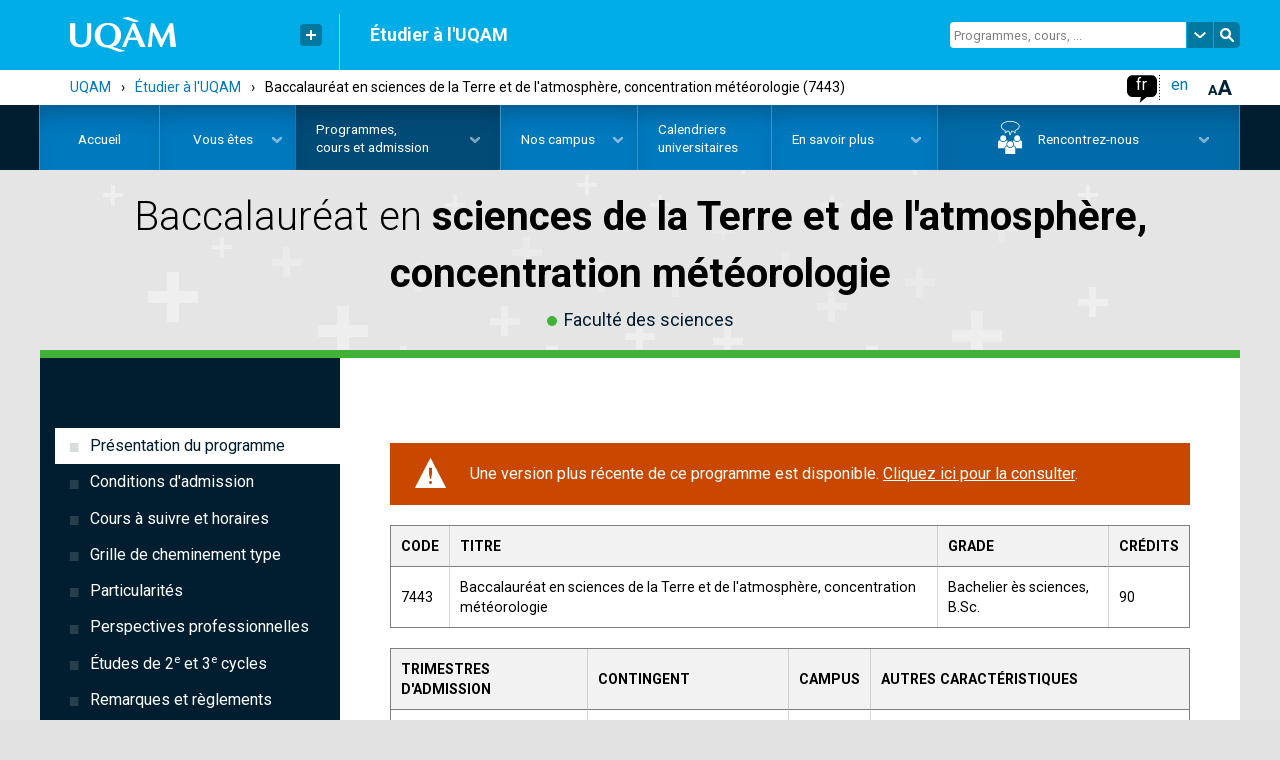

--- FILE ---
content_type: text/html; charset=utf-8
request_url: https://etudier.uqam.ca/programme?code=7443&version=20131
body_size: 25240
content:
<!-- vdump --><!DOCTYPE html>
<html lang="fr">
<head><!--[if IE]><![endif]-->
<meta http-equiv="Content-Type" content="text/html; charset=utf-8" />
<link rel="canonical" href="https://etudier.uqam.ca/programme?code=7459" />
<meta name="generator" content="Drupal 7 (https://www.drupal.org)" />
<meta property="og:type" content="article" />
<meta name="description" content="Baccalauréat en sciences de la Terre et de l&#039;atmosphère, concentration météorologie | UQAM | Université du Québec à Montréal" />
<meta name="twitter:card" content="summary" />
<meta property="og:type" content="website" />
<meta property="og:site_name" content="Étudier à l&#039;UQAM" />
<meta name="twitter:site" content="@UQAM" />
<meta property="og:url" name="twitter:url" content="https://etudier.uqam.ca/programme?code=7443&amp;version=20131" />
<meta property="og:title" name="twitter:title" content="Baccalauréat en sciences de la Terre et de l&#039;atmosphère, concentration météorologie | UQAM | Université du Québec à Montréal" />
<meta property="og:description" content="UQAM | Baccalauréat en sciences de la Terre et de l&#039;atmosphère, concentration météorologie" />
<meta name="twitter:description" content="Baccalauréat en sciences de la Terre et de l&#039;atmosphère, concentration météorologie" />
<meta property="og:image" name="twitter:image" content="https://etudier.uqam.ca/sites/all/themes/uqam2016/css/image/logo/uqam_social.png" />

  <!-- Google Tag Manager + Axeptio -->
  <script src="https://gabarit-adaptatif.uqam.ca/statique/scripts/entete-axeptio.js"></script>

  <!-- Hotjar Tracking Code -->
  <script>
    (function(h,o,t,j,a,r){
      h.hj=h.hj||function(){(h.hj.q=h.hj.q||[]).push(arguments)};
      h._hjSettings={hjid:3472821,hjsv:6};
      a=o.getElementsByTagName('head')[0];
      r=o.createElement('script');r.async=1;
      r.src=t+h._hjSettings.hjid+j+h._hjSettings.hjsv;
      a.appendChild(r);
    })(window,document,'https://static.hotjar.com/c/hotjar-','.js?sv=');
  </script>
  <!-- End Hotjar -->

    <meta http-equiv="X-UA-Compatible" content="IE=edge"><!-- Désactive le mode compatibilité d'internet explorer -->
    <meta name="viewport" content="width=device-width, initial-scale=1.0">
    <meta name="robots" content="index, follow" />
    <meta name="keywords" content="'Portail Étudier à l'UQAM'" />
    <meta name="designer" content="Service de l'audiovisuel de l'UQAM - Jean Michel Pepin">
    <meta name="web_author" content="Service de l'audiovisuel de l'UQAM - Sébastien Labbé-Pellegrini & Django Doucet">
	  <meta name="facebook-domain-verification" content="3xxirya5j3l29u2lmt9h36gq3xvvhk" />
    <title>
		Baccalauréat en sciences de la Terre et de l&#039;atmosphère, concentration météorologie (7443) | UQAM | Université du Québec à Montréal    </title>

    <link rel="shortcut icon" type="image/x-icon" href="https://gabarit-adaptatif.uqam.ca/2014/css/image/favicon/favicon_etudiant.ico" />
    <link type="text/css" rel="stylesheet" href="https://etudier.uqam.ca/sites/default/files/css/css_kShW4RPmRstZ3SpIC-ZvVGNFVAi0WEMuCnI0ZkYIaFw.css" media="all" />
<link type="text/css" rel="stylesheet" href="https://etudier.uqam.ca/sites/default/files/css/css_Opk-JKjdqMRga0V0XTQF7dZpAHV4dkhrQEUYXKjP0S0.css" media="all" />
<link type="text/css" rel="stylesheet" href="https://etudier.uqam.ca/sites/default/files/css/css_J1kDDZRBjY0TjOO4wAWaISZFcizLPfFbIseaUxiwxZ0.css" media="all" />
<link type="text/css" rel="stylesheet" href="https://gabarit-adaptatif.uqam.ca/2016/css/gabarit_drupal.css" media="all" />
<link type="text/css" rel="stylesheet" href="https://fonts.googleapis.com/css?family=Roboto:400,200,300,500,600,700" media="all" />
<link type="text/css" rel="stylesheet" href="https://etudier.uqam.ca/sites/default/files/css/css_nh5alZ9NoNeVQE5G2uXy_ciJPMi6jrwHZ3V2p3etPu8.css" media="all" />
<link type="text/css" rel="stylesheet" href="https://etudier.uqam.ca/sites/default/files/css/css_6KeE3BryVMGwEBxPX51ZEN2oQkFN4HGBKH0y4vwZhZU.css" media="all" />
<link type="text/css" rel="stylesheet" href="https://etudier.uqam.ca/sites/default/files/css/css_Fi1hyPHp8Ma10s-K29KXBoNP6BBWkDuWNGfgxtyF5w8.css" media="screen" />
    <!-- SCRIPT POUR IE8 ET IE9 -->
    <script>
      document.createElement('canvas').getContext || document.write('<script src="http://gabarit-adaptatif.uqam.ca/2014/js/modernizr/modernizr.2.8.3.js"><\/script>');
    </script>


</head>
<body class="html not-front not-logged-in no-sidebars page-node page-node- page-node-5 node-type-programme programme  arriere-plan_pale etudiant ">
<!-- Google Tag Manager (noscript) -->
<noscript><iframe src="https://www.googletagmanager.com/ns.html?id=GTM-5H2FH4K"
                  height="0" width="0" style="display:none;visibility:hidden"></iframe></noscript>
<!-- End Google Tag Manager (noscript) -->
<!--noscript><iframe src="https://www.googletagmanager.com/ns.html?id=GTM-WRNSWG2"
height="0" width="0" style="display:none;visibility:hidden"></iframe></noscript-->

<div id="uqam_conteneur">
    <header id="uqam_entete" style="opacity: 1;">
        <div id="uqam_entete_interieur">

           <!-- LOGO, LIENS RAPIDES ET SÉPARATION -->
          <section id="uqam_entete_logo" class="col-xs-4 col-sm-3">
            <div class="uqam_entete_section-interieur v-millieu">
              <a id="uqam_lien-logo" href="http://www.uqam.ca/" title="UQAM, Université du Québec à Montréal"><img class="svg" src="https://gabarit-adaptatif.uqam.ca/2014/css/image/logo/logo_uqam_couleur-blanc.svg" alt="UQAM, Université du Québec à Montréal"></a>
            </div>

            <div class="uqam_entete_section-interieur v-millieu hidden-xs">
              	<button id="uqam_lien-rapides" class=" hidden-xs" aria-label="Liens rapides de l'UQAM" type="button"></button>

              <div id="uqam_conteneur_lien-rapides" style="margin-top: 15px; display: none; opacity: 0;">
                <ul>
                	<li><a href="http://www.uqam.ca/">Page d'accueil de l'UQAM</a></li>
                    <li><a href="http://www.etudier.uqam.ca/">Étudier à l'UQAM</a></li>
                    <li><a href="http://www.repertoire.uqam.ca">Bottin du personnel</a></li>
                    <li><a href="http://www.uqam.ca/campus">Carte du campus</a></li>
                    <li><a href="http://www.bibliotheques.uqam.ca/">Bibliothèques</a></li>
                    <li><a href="http://www.uqam.ca/joindre">Pour nous joindre</a></li>
                </ul>
              </div>
            </div>

            <div class="uqam_entete_section-interieur v-bas hidden-xs">
              <hr class="hidden-xs" >
            </div>
          </section>

          <!-- TITRE -->
          <section id="uqam_entete_titre" class="col-xs-6 col-sm-5 col-md-6 hidden-xs">
            <div class="uqam_entete_section-interieur v-millieu">

              <h2><a href="/">Étudier à l'UQAM</a></h2>
            </div>
          </section>

          <!-- RECHERCHE -->
          <section id="uqam_entete_recherche" class="col-xs-3 col-sm-4 hidden-xs droite">
            <div class="uqam_entete_section-interieur v-millieu">
              <form id="uqam_recherche-form" action="/recherche">
                <input id="uqam_recherche-champ" class="site  hidden-xs" type="text" name="as_q" value="Programmes, cours, ...">
				<a id="uqam_recherche-choix" class=" hidden-xs uqam_recherche-choix" href="#" alt="Chercher à un autre endroit à l'UQAM"></a>
             	<div id="uqam_conteneur_recherche-choix" class="uqam_conteneur_recherche-choix" style="opacity: 0; display: none;">
                	<ul><li><a href="/recherche" class="select"><span>Chercher dans ce site</span></a></li><li><a href="/recherche-uqam"><span>Chercher dans uqam.ca</span></a></li><li><a href="recherche-web"><span>Chercher sur le web</span></a></li></ul>
              	</div>
              	<a id="uqam_recherche-envoie" class="uqam_recherche-envoie" href="/recherche" alt="Faire la recherche"></a>
              </form>
            </div>
          </section>

          <!-- ENTÊTE MOBILE -->
          <section id="uqam_entete_mobile-navigation" class="visible-xs droite">
            <div id="btn_mobile" class="">
                	<button id="btn_mobile_access" class="btn_mobile_access" alt="Contrôle accessibilité" aria-label="Contrôle accessibilité" aria-haspopup="true" aria-pressed="false"></button>

                  <div class="langSwitcher lang_light">
                    <ul>
                      <li class="active"><a href="/">fr</a></li>
                      <li><a href="/english/home/">en</a></li>
                    </ul>
                  </div>
            </div>
          </section>
            <div id="btn_mobile_choix" class="hidden-md hidden-lg" aria-hidden="true" aria-labelledby="btn_mobile_access">
              <div class="mobile_choix_langue"></div>
              <div class="mobile_choix_access">
                <ul>
                  <li><button type="button" class="contraste">Activer le mode haut contraste</button></li>
                  <li><button type="button" class="font_plus">Augmenter la taille du texte</button></li>
                </ul>
              </div>
              <button id="fermer_mobile_choix" type="button" class="uqam_mobile_navigation-fermer" tabindex="0" alt="Fermer le contrôle accessibilité"></button>
            </div>
        </div>
      </header>
      <!-- SOUS-ENTÊTE MOBILE -->
      <div id="uqam_mobile_sous-entete" class="col-xs-12 visible-xs">
      	  <button id="uqam_lien-mobile-navigation" tabindex="0" aria-label="Menu" aria-haspopup="true">
              <!-- TITRE SITE MOBILE -->
              <span id="uqam_mobile_titre" class="col-xs-9 visible-xs">
                <h2>Étudier à l'UQAM</h2>
              </span>
              <!-- MENU SITE MOBILE -->
              <span class="col-xs-3 droite" role="navigation">
                <span id="uqam_icone-mobile-navigation"></span>
              </span>
          </button>
      </div>
      <!-- NAVIGATION MOBILE -->
      <div id="uqam_mobile_navigation" class="col-xs-12 col-sm-12 col-md-12 col-lg-12 hidden-md hidden-lg">
        <div id="uqam_mobile_navigation-interieur">
          <div id="uqam_mobile_navigation-menu" class="col-xs-11 col-sm-11 col-md-11 col-lg-11" role="menu" aria-labelledby="uqam_lien-mobile-navigation">
			<!-- RECHERCHE MOBILE -->
            <div id="uqam_mobile_recherche" class="hidden-md hidden-lg" role="search">
                <form name="recherche" method="get" action="/recherche">
                  <input id="uqam_mobile_recherche-champ" class="v-haut" type="text" name="as_q" placeholder="Chercher (programmes, cours, ...)">
                  <a class="uqam_recherche-envoie" href="/recherche"></a>
                </form>
            </div>
            <div class="uqam_mobile_navigation-menu_interieur">
            	   <div class="region region-menu-mobile">
    <div id="block-menu-menu-menu-mobile" class="block block-menu menu">

    
  <div class="content">
    <ul class="menu menu-mobile"><li class="first leaf item_1"><a href="/accueil">Accueil</a></li><li class="expanded item_2"><a href="#" class="nolink" tabindex="0">Vous êtes</a><ul class="menu"><li class="first leaf item_3"><a href="/futurs-etudiants-quebecois">Futurs étudiants québécois</a></li><li class="leaf item_4"><a href="/futurs-etudiants-canadiens-hors-quebec">Futurs étudiants canadiens hors Québec</a></li><li class="expanded item_5"><a href="#" class="nolink" tabindex="0">Futurs étudiants internationaux</a><ul class="menu"><li class="first leaf item_6"><a href="/etudiants-internationaux">Étudier au coeur de Montréal</a></li><li class="leaf item_7"><a href="/etudiants-etrangers/choisir-montreal">Choisir l&#039;UQAM</a></li><li class="leaf item_8"><a href="/etudiants-internationaux/systeme-education-universitaire-quebecois">Système d&#039;éducation universitaire québécois</a></li><li class="leaf item_9"><a href="/etudiants-internationaux/organisation-etudes">Organisation des études</a></li><li class="leaf item_10"><a href="/etudiants-internationaux/cout">Coût des études et coût de la vie à Montréal</a></li><li class="leaf item_11"><a href="/etudiants-internationaux/bourses">Financement des études et travail au Québec</a></li><li class="last leaf item_12"><a href="/etudiants-internationaux/temoignages">Témoignages vidéo - étudiants internationaux</a></li></ul></li><li class="leaf item_13"><a href="/etudiants-actuels">Étudiants actuels</a></li><li class="leaf item_14"><a href="/nouveaux-etudiants-admis">Nouveaux étudiants admis</a></li><li class="expanded item_15"><a href="#" class="nolink" tabindex="0">Étudiants libres et auditeurs</a><ul class="menu"><li class="first leaf item_16"><a href="/etudiants-libres/etudiants-libres-auditeurs-0">Accueil</a></li><li class="leaf item_17"><a href="/etudiants-libres/cours">Cours offerts</a></li><li class="leaf item_18"><a href="/etudiants-libres/dates-importantes">Dates importantes</a></li><li class="leaf item_19"><a href="/etudiants-libres/admission">Faire une demande d&#039;admission</a></li><li class="leaf item_20"><a href="/etudiants-libres/conditions-dadmission-pieces-requises">Conditions d&#039;admission et pièces requises</a></li><li class="leaf item_21"><a href="/etudiants-libres/inscription">S&#039;inscrire aux cours</a></li><li class="leaf item_22"><a href="/etudiants-libres/cout-etudes-autres-frais">Coût des études</a></li><li class="leaf item_23"><a href="/etudiants-libres/remarques-reglements">Remarques et règlements</a></li><li class="last leaf item_24"><a href="/etudiants-libres/questions-frequentes-etudiants-libres-auditeurs">Questions fréquentes</a></li></ul></li><li class="leaf item_25"><a href="/diplomes">Diplomés&nbsp;ou anciens&nbsp;étudiants</a></li><li class="leaf item_26"><a href="/conseillers">Professionnels de l&#039;orientation</a></li><li class="last expanded item_27"><a href="#" class="nolink" tabindex="0">Parents</a><ul class="menu"><li class="first leaf item_28"><a href="/parents">Pourquoi choisir l&#039;UQAM</a></li><li class="leaf item_29"><a href="/parents/bon-choix">Explorer ses champs d’intérêts pour faire le bon choix</a></li><li class="leaf item_30"><a href="/parents/admission">Faire une demande d&#039;admission, c&#039;est facile</a></li><li class="leaf item_31"><a href="/parents/encadrement">Des étudiants bien encadrés : un atout pour la réussite</a></li><li class="leaf item_32"><a href="/parents/cout-financement">Coût des études et financement</a></li><li class="leaf item_33"><a href="/parents/calendrier-universitaire">Calendrier universitaire</a></li><li class="leaf item_34"><a href="/parents/confidentialite-dossiers">Confidentialité des dossiers</a></li><li class="last leaf item_35"><a href="/parents/questions">Questions fréquentes</a></li></ul></li></ul></li><li class="expanded item_36"><a href="#" class="nolink" tabindex="0">Programmes, cours&nbsp;et&nbsp;admission</a><ul class="menu"><li class="first expanded item_37"><a href="#" class="nolink" tabindex="0">Faire une demande d&#039;admission</a><ul class="menu"><li class="first leaf item_38"><a href="/admission">Étapes pour déposer une demande d&#039;admission</a></li><li class="leaf item_39"><a href="/dates">Dates limites d&#039;admission</a></li><li class="leaf item_40"><a href="/admission/a-savoir">À savoir avant de faire une demande</a></li><li class="leaf item_41"><a href="/documents-requis">Pièces requises</a></li><li class="leaf item_42"><a href="/admission-formulaires">Formulaires</a></li><li class="leaf item_43"><a href="/politique-langue-francaise">Politique sur la langue française</a></li><li class="leaf item_44"><a href="/tests-francais-reconnus">Test de français international (TFI)</a></li><li class="leaf item_45"><a href="/frais-admission">Frais d&#039;admission et reçus</a></li><li class="leaf item_46"><a href="/apres-avoir-ete-admis">Après avoir été admis</a></li><li class="leaf item_47"><a href="/traitement-demandes">Traitement des demandes</a></li><li class="last leaf item_48"><a href="/admission/faq">Questions fréquentes</a></li></ul></li><li class="expanded item_49"><a href="#" class="nolink" tabindex="0">Programmes d’études</a><ul class="menu"><li class="first leaf item_50"><a href="/programmes">Trouver un programme d&#039;études</a></li><li class="leaf item_51"><a href="/tableaux-comparatifs-programmes">Tableaux comparatifs des programmes</a></li><li class="leaf item_52"><a href="/baccalaureat-maitrise-par-cumul">Baccalauréat et maîtrise par cumul</a></li><li class="leaf item_53"><a href="/changement-programme">Changement de programme</a></li><li class="last leaf item_54"><a href="/faq-programmes">Questions fréquentes</a></li></ul></li><li class="expanded item_55"><a href="#" class="nolink" tabindex="0">Cours et horaires</a><ul class="menu"><li class="first leaf item_56"><a href="/trouver-un-cours">Trouver un cours</a></li><li class="leaf item_57"><a href="/signification-sigles-cours">Sigles de cours - signification</a></li><li class="leaf item_58"><a href="/inscription">Inscription aux cours</a></li><li class="leaf item_59"><a href="/reconnaissance-acquis">Reconnaissance d'acquis (exemption&nbsp;de&nbsp;cours)</a></li><li class="leaf item_60"><a href="/entente-interuniversitaire">Ententes interuniversitaires</a></li><li class="leaf item_61"><a href="/modalites-enseignement">Informations sur les modalités d&#039;enseignement en ligne</a></li><li class="last leaf item_62"><a href="/faq-cours-horaires">Questions fréquentes</a></li></ul></li><li class="expanded item_63"><a href="#" class="nolink" tabindex="0">Écoles et cours d&#039;été</a><ul class="menu"><li class="first leaf item_64"><a href="https://etudier.uqam.ca/ete">Écoles d&#039;été</a></li><li class="leaf item_65"><a href="/ete/a-la-carte">Cours à la carte (pour étudiants libres et auditeurs)</a></li><li class="leaf item_66"><a href="/ete/admission">Programmes d&#039;études ouverts à l&#039;admission au trimestre d&#039;été</a></li><li class="last leaf item_67"><a href="/ete/immersion">Programmes d&#039;immersion d&#039;été en français et en anglais</a></li></ul></li><li class="leaf item_68"><a href="/formation-continue">Formation continue et perfectionnement</a></li><li class="leaf item_69"><a href="/cout-bourses">Coût des études, bourses et soutien financier</a></li><li class="leaf item_70"><a href="/choisir">Pourquoi choisir l&#039;UQAM</a></li><li class="leaf item_71"><a href="/vie-campus">Vie sur le campus</a></li><li class="leaf item_72"><a href="/temoignages-etudiants">Témoignages étudiants</a></li><li class="leaf item_73"><a href="/etudes-1er-cycle">Études de 1er cycle</a></li><li class="expanded item_74"><a href="#" class="nolink" tabindex="0">Études de 2e et 3e cycles</a><ul class="menu"><li class="first leaf item_75"><a href="/cycles-superieurs">Découvrir l&#039;UQAM</a></li><li class="leaf item_76"><a href="/cycles-superieurs/recherche-creation">Recherche et création</a></li><li class="leaf item_77"><a href="/choisir-un-domaine-detudes">Choisir un domaine d&#039;études</a></li><li class="leaf item_78"><a href="/cycles-superieurs/types-programmes">Types de programmes</a></li><li class="leaf item_79"><a href="/cycles-superieurs/bourses">Bourses d&#039;études</a></li><li class="last leaf item_80"><a href="/cycles-superieurs/bibliotheques">Bibliothèques</a></li></ul></li><li class="leaf item_81"><a href="/monde">Études à l&#039;international</a></li><li class="last leaf item_82"><a href="/distance">Études à distance</a></li></ul></li><li class="expanded item_83"><a href="#" class="nolink" tabindex="0">Nos campus</a><ul class="menu"><li class="first leaf item_84"><a href="/montreal">Montréal (campus&nbsp;principal)</a></li><li class="expanded item_85"><a href="#" class="nolink" tabindex="0">Lanaudière</a><ul class="menu"><li class="first leaf item_86"><a href="/campus/lanaudiere">Accueil</a></li><li class="leaf item_87"><a href="/campus/lanaudiere/propos">À propos de nous</a></li><li class="leaf item_88"><a href="/campus/lanaudiere/programmes">Programmes</a></li><li class="leaf item_89"><a href="/campus/lanaudiere/cours">Cours</a></li><li class="leaf item_90"><a href="/campus/lanaudiere/documents">Documents</a></li><li class="leaf item_91"><a href="/campus/lanaudiere/partenaires">Partenaires</a></li><li class="leaf item_92"><a href="/campus/lanaudiere/nous-joindre">Nous joindre</a></li><li class="leaf item_93"><a href="/campus/lanaudiere/futurs-etudiants">Futurs étudiants</a></li><li class="last leaf item_94"><a href="/campus/lanaudiere/etudiants">Étudiants</a></li></ul></li><li class="expanded item_95"><a href="#" class="nolink" tabindex="0">Laval</a><ul class="menu"><li class="first leaf item_96"><a href="/campus/laval">Accueil</a></li><li class="leaf item_97"><a href="/campus/laval/propos">À propos de nous</a></li><li class="leaf item_98"><a href="/campus/laval/programmes">Programmes</a></li><li class="leaf item_99"><a href="/campus/laval/cours">Cours</a></li><li class="leaf item_100"><a href="/campus/laval/documents">Documents</a></li><li class="leaf item_101"><a href="/campus/laval/partenaires">Partenaires</a></li><li class="leaf item_102"><a href="/campus/laval/nous-joindre">Nous joindre</a></li><li class="leaf item_103"><a href="/campus/laval/futurs-etudiants">Futurs étudiants</a></li><li class="last leaf item_104"><a href="/campus/laval/etudiants-campus-laval">Étudiants</a></li></ul></li><li class="expanded item_105"><a href="#" class="nolink" tabindex="0">Longueuil</a><ul class="menu"><li class="first leaf item_106"><a href="/campus/longueuil">Accueil</a></li><li class="leaf item_107"><a href="/campus/longueuil/propos">À propos de nous</a></li><li class="leaf item_108"><a href="/campus/longueuil/programmes">Programmes</a></li><li class="leaf item_109"><a href="/campus/longueuil/cours">Cours</a></li><li class="leaf item_110"><a href="/campus/longueuil/documents-campus-longueuil">Documents</a></li><li class="leaf item_111"><a href="/campus/longueuil/partenaires-campus-longueuil">Partenaires</a></li><li class="leaf item_112"><a href="/campus/longueuil/nous-joindre">Nous joindre</a></li><li class="leaf item_113"><a href="/campus/longueuil/futurs-etudiants">Futurs étudiants</a></li><li class="leaf item_114"><a href="/campus/longueuil/etudiants">Étudiants</a></li><li class="last leaf item_115"><a href="/campus/longueuil/foire-questions-concernant-campus-luqam-longueuil">Foire aux questions</a></li></ul></li><li class="expanded item_116"><a href="#" class="nolink" tabindex="0">Montérégie-Ouest</a><ul class="menu"><li class="first leaf item_117"><a href="/campus/monteregie-ouest">Accueil</a></li><li class="leaf item_118"><a href="/campus/monteregie-ouest/propos">À propos de nous</a></li><li class="leaf item_119"><a href="/campus/monteregie-ouest/programmes">Programmes</a></li><li class="leaf item_120"><a href="/recherche_cours/campus/u">Cours</a></li><li class="leaf item_121"><a href="/campus/monteregie-ouest/documents">Documents</a></li><li class="leaf item_122"><a href="/campus/monteregie-ouest/partenaires">Partenaires</a></li><li class="leaf item_123"><a href="/campus/monteregie-ouest/nous-joindre">Nous joindre</a></li><li class="leaf item_124"><a href="/campus/monteregie-ouest/futurs-etudiants">Futurs étudiants</a></li><li class="last leaf item_125"><a href="/campus/monteregie-ouest/etudiants">Étudiants</a></li></ul></li><li class="leaf item_126"><a href="/visites-virtuelles-campus">Visites virtuelles</a></li><li class="leaf item_127"><a href="/visites-campus">Visites guidées</a></li><li class="last leaf item_128"><a href="/carte-campus">Plan du campus</a></li></ul></li><li class="expanded item_129"><a href="#" class="nolink" tabindex="0">Calendriers universitaires</a><ul class="menu"><li class="first leaf item_130"><a href="/calendriers">Calendriers et dates importantes</a></li><li class="leaf item_131"><a href="/archives-calendriers">Archives des calendriers</a></li><li class="last leaf item_132"><a href="/diplomation">Diplomation</a></li></ul></li><li class="expanded item_133"><a href="#" class="nolink" tabindex="0">En savoir plus</a><ul class="menu"><li class="first leaf item_134"><a href="/nous-joindre">Nous joindre</a></li><li class="leaf item_135"><a href="/infolettre">Infolettre - Futurs étudiants</a></li><li class="leaf item_136"><a href="http://www.facebook.com/futursetudiantsuqam">Facebook - Futurs étudiants</a></li><li class="leaf item_137"><a href="/lexique">Lexique</a></li><li class="leaf item_138"><a href="/faq-page">Questions fréquentes</a></li><li class="leaf item_139"><a href="/index-site-etudier">Index A-Z</a></li><li class="last expanded item_140"><a href="#" class="nolink" tabindex="0">Suivez l&#039;UQAM</a><ul class="menu"><li class="first leaf item_141"><a href="https://www.facebook.com/uqam1">Facebook</a></li><li class="leaf item_142"><a href="https://twitter.com/uqam">Twitter</a></li><li class="leaf item_143"><a href="https://www.instagram.com/uqam/">Instagram</a></li><li class="leaf item_144"><a href="https://www.snapchat.com/add/uqamofficiel">Snapchat</a></li><li class="leaf item_145"><a href="https://www.youtube.com/user/UQAMtv">YouTube</a></li><li class="last leaf item_146"><a href="https://www.linkedin.com/company/uqam">LinkedIn</a></li></ul></li></ul></li><li class="expanded item_147"><a href="#" class="nolink" tabindex="0">Rencontrez-nous</a><ul class="menu"><li class="first leaf item_148"><a href="/rencontres-virtuelles">Rencontres virtuelles</a></li><li class="collapsed item_149"><a href="/portes-ouvertes/portes-ouvertes">Portes ouvertes</a></li><li class="last leaf item_150"><a href="/visites-campus">Visites du campus</a></li></ul></li><li class="expanded petit item_151"><a href="#" class="nolink" tabindex="0">La rentrée</a><ul class="menu"><li class="first leaf item_152"><a href="/rentree">Accueil</a></li><li class="leaf item_153"><a href="/rentree/activites-accueil">Activités d’accueil</a></li><li class="leaf item_154"><a href="/rentree/materiel">Matériel scolaire</a></li><li class="leaf item_155"><a href="/rentree/locaux">Locaux et plan du campus</a></li><li class="last leaf item_156"><a href="/rentree/soutien-aux-etudiants">Services et soutien</a></li></ul></li><li class="expanded item_157"><a href="#" class="nolink" tabindex="0">Certificat</a><ul class="menu"><li class="first leaf item_158"><a href="/certificat">Choisir un certificat</a></li><li class="leaf item_159"><a href="/certificat/avantages">Avantages du certificat</a></li><li class="last leaf item_160"><a href="/certificat/liste">Liste des certificats offerts</a></li></ul></li><li class="last expanded item_161"><a href="#" class="nolink" tabindex="0">Étudier en enseignement</a><ul class="menu"><li class="first leaf item_162"><a href="/enseignement">Accueil</a></li><li class="leaf item_163"><a href="/enseignement/bourses">Bourses</a></li><li class="leaf item_164"><a href="/enseignement/programmes">Programmes d&#039;étude</a></li><li class="leaf item_165"><a href="/enseignement/questions-frequentes">Questions fréquentes</a></li><li class="last leaf item_166"><a href="/enseignement/temoignages">Témoignages</a></li></ul></li></ul>  </div>
</div>
  </div>
            </div>
            <button type="button" id="uqam_mobile_navigation-fermer" class="col-xs-1 col-sm-1 col-md-1 col-lg-1 uqam_mobile_navigation-fermer" tabindex="0" alt="Fermer le menu de navigation"></button>
          </div>
        </div>
      <!-- NAVIGATION MOBILE --><div style="clear:both;"></div>
      </div>

    <!-- CONTENU -->
    <div id="uqam_contenu">
        <!-- CONTENU EXTERIEUR -->
        <section id="uqam_contenu_exterieur_haut" class="hidden-xs">
          <div id="uqam_contenu_haut_interieur" class="hidden-xs">
            <div id="breadcrumbs" class="breadcrumbs hidden-xs" aria-label="breadcrumb" role="navigation"><a href="http://www.uqam.ca">UQAM</a><span class="separator">&rsaquo;</span><a href="/">Étudier à l&#039;UQAM</a><span class="separator">&rsaquo;</span><a href="#" class="nolink" tabindex="0">Programmes, cours&nbsp;et&nbsp;admission</a><span class="separator">&rsaquo;</span><span class="en-cours">Baccalauréat en sciences de la Terre et de l&#039;atmosphère, concentration météorologie (7443)</span></div>
            <div class="droite a11y">
                <div id="accessibilite" class="hidden-xs">
                      <button type="button" id="font_plus" tabindex="0" class="touch"></button>
                </div><!-- #accessibilite-->

                <div class="langSwitcher lang_dark hidden-xs">
                    <ul>
                      <li class="active"><a href="/">fr</a></li>
                      <li><a href="/english/home/">en</a></li>
                    </ul>
                </div><!--langue-->

                <div id="bulle">
                    <div id="bulle_interieur" >
                        <ul>
                          <li class="contraste"><button type="button">Activer le mode haut contraste</button></li>
                          <li class="font_plus"><button type="button">Augmenter la taille du texte</button></li>
                        </ul>
                    </div><!-- #bulle_interieur-->
                </div>
                <!--bulle-->
            </div>
          </div>
        </section>
        <!-- CONTENU INTERIEUR -->
        <section id="uqam_contenu_interieur">
            <!-- CONTENU HAUT -->
            <div id="contenu-haut">
            	<div class="hidden-xs">
          		<!-- REGION TOP -->
				  <div class="region region-top">
    <div id="block-superfish-1" class="block block-superfish">

    
  <div class="content">
    <ul  id="superfish-1" class="menu sf-menu sf-main-menu sf-horizontal sf-style-none sf-total-items-7 sf-parent-items-5 sf-single-items-2"><li id="menu-789-1" class="sf-item-1 sf-depth-1 sf-no-children"><a href="/" title="" class="sf-depth-1">Accueil</a></li><li id="menu-1029-1" class="sf-item-2 sf-depth-1 sf-total-children-12 sf-parent-children-0 sf-single-children-12 menuparent"><a href="#" class="sf-depth-1 menuparent nolink" tabindex="0">Vous êtes</a><ul class="sf-megamenu"><li class="sf-megamenu-wrapper sf-item-2 sf-depth-1 sf-total-children-12 sf-parent-children-0 sf-single-children-12 menuparent"><ol><li id="menu-1904-1" class="sf-item-1 sf-depth-2 sf-no-children"><a href="/futurs-etudiants-quebecois" class="sf-depth-2">Futurs étudiants québécois</a></li><li id="menu-1905-1" class="sf-item-2 sf-depth-2 sf-no-children"><a href="/futurs-etudiants-canadiens-hors-quebec" class="sf-depth-2">Futurs étudiants canadiens hors Québec</a></li><li id="menu-1906-1" class="sf-item-3 sf-depth-2 sf-no-children"><a href="/etudiants-internationaux" class="sf-depth-2">Futurs étudiants internationaux</a></li><li id="menu-1907-1" class="sf-item-4 sf-depth-2 sf-no-children"><span class="sf-depth-2 separator"><hr></span></li><li id="menu-1908-1" class="sf-item-5 sf-depth-2 sf-no-children"><a href="https://portailetudiant.uqam.ca/" class="sf-depth-2">Étudiants actuels</a></li><li id="menu-1959-1" class="sf-item-6 sf-depth-2 sf-no-children"><a href="/nouveaux-etudiants-admis" class="sf-depth-2">Nouveaux étudiants admis</a></li><li id="menu-1961-1" class="sf-item-7 sf-depth-2 sf-no-children"><span class="sf-depth-2 separator"><hr></span></li><li id="menu-2455-1" class="sf-item-8 sf-depth-2 sf-no-children"><a href="/etudiants-libres/etudiants-libres-auditeurs-0" class="sf-depth-2">Étudiants libres et auditeurs</a></li><li id="menu-1962-1" class="sf-item-9 sf-depth-2 sf-no-children"><span class="sf-depth-2 separator"><hr></span></li><li id="menu-1963-1" class="sf-item-10 sf-depth-2 sf-no-children"><a href="/diplomes" class="sf-depth-2">Diplomés&nbsp;ou anciens&nbsp;étudiants</a></li><li id="menu-1964-1" class="sf-item-11 sf-depth-2 sf-no-children"><a href="/conseillers" class="sf-depth-2">Professionnels de l&#039;orientation</a></li><li id="menu-1965-1" class="sf-item-12 sf-depth-2 sf-no-children"><a href="/parents" class="sf-depth-2">Parents</a></li></ol></li></ul></li><li id="menu-426-1" class="active-trail sf-item-3 sf-depth-1 sf-total-children-9 sf-parent-children-1 sf-single-children-8 menuparent"><a href="#" class="sf-depth-1 menuparent nolink" tabindex="0">Programmes, cours&nbsp;et&nbsp;admission</a><ul class="sf-megamenu"><li class="sf-megamenu-wrapper active-trail sf-item-3 sf-depth-1 sf-total-children-9 sf-parent-children-1 sf-single-children-8 menuparent"><ol><li id="menu-1966-1" class="sf-item-1 sf-depth-2 sf-no-children"><a href="/admission" class="prog-admission sf-depth-2">Faire une demande d&#039;admission</a></li><li id="menu-1968-1" class="sf-item-2 sf-depth-2 sf-no-children"><span class="sf-depth-2 separator"><hr></span></li><li id="menu-1967-1" class="sf-item-3 sf-depth-2 sf-no-children"><a href="/programmes" class="sf-depth-2">Programmes d’études</a></li><li id="menu-1969-1" class="sf-item-4 sf-depth-2 sf-no-children"><a href="/trouver-un-cours" class="sf-depth-2">Cours et horaires</a></li><li id="menu-4625-1" class="sf-item-5 sf-depth-2 sf-no-children"><a href="/ete" class="sf-depth-2">Écoles et cours d&#039;été</a></li><li id="menu-1971-1" class="sf-item-6 sf-depth-2 sf-no-children"><a href="/formation-continue" class="sf-depth-2">Formation continue&nbsp;et perfectionnement</a></li><li id="menu-1982-1" class="sf-item-7 sf-depth-2 sf-no-children"><span class="sf-depth-2 separator"><hr></span></li><li id="menu-1985-1" class="sf-item-8 sf-depth-2 sf-no-children"><a href="/cout-bourses" class="etudes-couts sf-depth-2">Coût des études, bourses&nbsp;et soutien&nbsp;financier</a></li><li id="menu-643-1" class="sf-item-9 sf-depth-2 sf-total-children-8 sf-parent-children-0 sf-single-children-8 sf-megamenu-column menuparent"><div class="sf-megamenu-column"><a href="#" class="sf-depth-2 menuparent nolink" tabindex="0">Les&nbsp;études à&nbsp;l'UQAM</a><ol><li id="menu-1976-1" class="sf-item-1 sf-depth-3 sf-no-children"><a href="/choisir" class="sf-depth-3">Pourquoi choisir l&#039;UQAM</a></li><li id="menu-1977-1" class="sf-item-2 sf-depth-3 sf-no-children"><a href="/vie-campus" class="sf-depth-3">Vie sur le campus</a></li><li id="menu-4614-1" class="sf-item-3 sf-depth-3 sf-no-children"><a href="/temoignages-etudiants" class="sf-depth-3">Témoignages étudiants</a></li><li id="menu-1978-1" class="sf-item-4 sf-depth-3 sf-no-children"><span class="sf-depth-3 separator"><hr></span></li><li id="menu-1979-1" class="sf-item-5 sf-depth-3 sf-no-children"><a href="/etudes-1er-cycle" class="sf-depth-3">Études de 1er cycle</a></li><li id="menu-1980-1" class="sf-item-6 sf-depth-3 sf-no-children"><a href="/cycles-superieurs" class="sf-depth-3">Études de 2e et 3e cycles</a></li><li id="menu-1984-1" class="sf-item-7 sf-depth-3 sf-no-children"><a href="/monde" class="sf-depth-3">Études à l&#039;international</a></li><li id="menu-4138-1" class="sf-item-8 sf-depth-3 sf-no-children"><a href="/distance" class="sf-depth-3">Études à distance</a></li></ol></div></li></ol></li></ul></li><li id="menu-1987-1" class="sf-item-4 sf-depth-1 sf-total-children-7 sf-parent-children-1 sf-single-children-6 menuparent"><a href="#" class="sf-depth-1 menuparent nolink" tabindex="0">Nos <br />campus</a><ul class="sf-megamenu"><li class="sf-megamenu-wrapper sf-item-4 sf-depth-1 sf-total-children-7 sf-parent-children-1 sf-single-children-6 menuparent"><ol><li id="menu-2457-1" class="sf-item-1 sf-depth-2 sf-no-children"><a href="https://etudier.uqam.ca/nos-campus" class="sf-depth-2">Nos campus</a></li><li id="menu-1988-1" class="sf-item-2 sf-depth-2 sf-no-children"><a href="/montreal" class="sf-depth-2">Montréal (campus&nbsp;principal)</a></li><li id="menu-1989-1" class="sf-item-3 sf-depth-2 sf-no-children"><a href="/campus/lanaudiere" class="sf-depth-2">Lanaudière</a></li><li id="menu-1990-1" class="sf-item-4 sf-depth-2 sf-no-children"><a href="/campus/laval" class="sf-depth-2">Laval</a></li><li id="menu-1991-1" class="sf-item-5 sf-depth-2 sf-no-children"><a href="/campus/longueuil" class="sf-depth-2">Longueuil</a></li><li id="menu-4242-1" class="sf-item-6 sf-depth-2 sf-no-children"><a href="/campus/monteregie-ouest" class="sf-depth-2">Montérégie-Ouest</a></li><li id="menu-4203-1" class="sf-item-7 sf-depth-2 sf-total-children-3 sf-parent-children-0 sf-single-children-3 sf-megamenu-column menuparent"><div class="sf-megamenu-column"><a href="#" class="sf-depth-2 menuparent nolink" tabindex="0">Visites</a><ol><li id="menu-4204-1" class="sf-item-1 sf-depth-3 sf-no-children"><a href="/visites-virtuelles-campus" class="sf-depth-3">Visites virtuelles</a></li><li id="menu-4205-1" class="sf-item-2 sf-depth-3 sf-no-children"><a href="/visites-campus" class="sf-depth-3">Visites guidées</a></li><li id="menu-4206-1" class="sf-item-3 sf-depth-3 sf-no-children"><a href="/carte-campus" class="sf-depth-3">Plan du campus</a></li></ol></div></li></ol></li></ul></li><li id="menu-1893-1" class="sf-item-5 sf-depth-1 sf-no-children"><a href="/calendriers" class="sf-depth-1">Calendriers universitaires</a></li><li id="menu-644-1" class="sf-item-6 sf-depth-1 sf-total-children-10 sf-parent-children-1 sf-single-children-9 menuparent"><a href="#" class="sf-depth-1 menuparent nolink" tabindex="0">En savoir plus</a><ul class="sf-megamenu"><li class="sf-megamenu-wrapper sf-item-6 sf-depth-1 sf-total-children-10 sf-parent-children-1 sf-single-children-9 menuparent"><ol><li id="menu-1998-1" class="sf-item-1 sf-depth-2 sf-no-children"><a href="/nous-joindre" class="sf-depth-2">Nous joindre</a></li><li id="menu-2000-1" class="sf-item-2 sf-depth-2 sf-no-children"><span class="sf-depth-2 separator"><hr></span></li><li id="menu-2001-1" class="sf-item-3 sf-depth-2 sf-no-children"><a href="/infolettre" class="sf-depth-2">Infolettre - Futurs étudiants</a></li><li id="menu-3174-1" class="sf-item-4 sf-depth-2 sf-no-children"><a href="https://www.facebook.com/futursetudiantsuqam" class="sf-depth-2">Facebook - Futurs étudiants</a></li><li id="menu-4633-1" class="sf-item-5 sf-depth-2 sf-no-children"><a href="https://www.instagram.com/choisiruqam/" class="sf-depth-2">Instagram - Choisir l&#039;UQAM</a></li><li id="menu-2002-1" class="sf-item-6 sf-depth-2 sf-no-children"><span class="sf-depth-2 separator"><hr></span></li><li id="menu-2005-1" class="sf-item-7 sf-depth-2 sf-no-children"><a href="/lexique" class="sf-depth-2">Lexique</a></li><li id="menu-2009-1" class="sf-item-8 sf-depth-2 sf-no-children"><a href="/faq-page" class="sf-depth-2">Questions fréquentes</a></li><li id="menu-2010-1" class="sf-item-9 sf-depth-2 sf-no-children"><a href="/index-site-etudier" class="sf-depth-2">Index A-Z</a></li><li id="menu-2011-1" class="sf-item-10 sf-depth-2 sf-total-children-5 sf-parent-children-0 sf-single-children-5 sf-megamenu-column menuparent"><div class="sf-megamenu-column"><a href="#" class="sf-depth-2 menuparent nolink" tabindex="0">Suivez l&#039;UQAM</a><ol><li id="menu-2012-1" class="sf-item-1 sf-depth-3 sf-no-children"><a href="https://www.facebook.com/uqam1" target="_blank" class="sf-depth-3">Facebook</a></li><li id="menu-2013-1" class="sf-item-2 sf-depth-3 sf-no-children"><a href="https://twitter.com/uqam" class="sf-depth-3">Twitter</a></li><li id="menu-2014-1" class="sf-item-3 sf-depth-3 sf-no-children"><a href="https://www.instagram.com/uqam/" target="_blank" class="sf-depth-3">Instagram</a></li><li id="menu-2016-1" class="sf-item-4 sf-depth-3 sf-no-children"><a href="https://www.youtube.com/user/UQAMtv" target="_blank" class="sf-depth-3">YouTube</a></li><li id="menu-2017-1" class="sf-item-5 sf-depth-3 sf-no-children"><a href="http://www.linkedin.com/company/uqam" target="_blank" class="sf-depth-3">LinkedIn</a></li></ol></div></li></ol></li></ul></li><li id="menu-1894-1" class="sf-item-7 sf-depth-1 sf-total-children-6 sf-parent-children-0 sf-single-children-6 menuparent"><a href="#" class="sf-depth-1 menuparent nolink" tabindex="0">Rencontrez-nous</a><ul class="sf-megamenu"><li class="sf-megamenu-wrapper sf-item-7 sf-depth-1 sf-total-children-6 sf-parent-children-0 sf-single-children-6 menuparent"><ol><li id="menu-2018-1" class="sf-item-1 sf-depth-2 sf-no-children"><a href="#" class="rencontre-questions sf-depth-2 nolink" tabindex="0">Des questions en tant que futurs étudiants? Venez les poser lors de nos événements.</a></li><li id="menu-4144-1" class="sf-item-2 sf-depth-2 sf-no-children"><a href="/rencontres-virtuelles" class="sf-depth-2">Séances et rencontres</a></li><li id="menu-4216-1" class="sf-item-3 sf-depth-2 sf-no-children"><a href="/portes-ouvertes-0" class="sf-depth-2">Portes ouvertes</a></li><li id="menu-4631-1" class="sf-item-4 sf-depth-2 sf-no-children"><a href="/route" class="sf-depth-2">L&#039;UQAM sur la route</a></li><li id="menu-4108-1" class="sf-item-5 sf-depth-2 sf-no-children"><a href="/visites-campus" class="sf-depth-2">Visites du campus</a></li><li id="menu-4605-1" class="sf-item-6 sf-depth-2 sf-no-children"><a href="/universitaire-jour" class="sf-depth-2">Universitaire d&#039;un jour</a></li></ol></li></ul></li></ul>  </div>
</div>
  </div>
                </div>

                <!-- TITRE DU PROGRAMME -->
                <div class="title_div col-xs-12 col-md-12 fac0300" style="border-bottom-color: #40B239;">
                    <div class="programme_faculte">
                        <h1 class="title" id="page-title">
                            <!-- AFFICHAGE DESKTOP -->
                            <span class="hidden-xs" style="font-size: 112%;">
                                Baccalauréat en sciences de la Terre et de l'atmosphère, concentration météorologie                            </span>
                            <!-- AFFICHAGE MOBILE -->
                            <span class="hidden-sm hidden-md hidden-lg" style="font-size: 112%;">
                                Baccalauréat en sciences de la Terre et de l'atmosphère, concentration météorologie                            </span>
                        </h1>

                        <h3 class="titre_fac hidden-xs">
                        	<span class="pastille" style="background-color:#40B239">
                            </span>
                            <a href="http://www.sciences.uqam.ca">Faculté des sciences</a>
                        </h3>
                    </div>
                </div>
            </div>
        	<!-- CONTENU MILIEU -->
        	<div id="contenu-centre">
            	<!-- CONTENU MILIEU GAUCHE -->
                <div id="contenu-gauche" class="col-sm-3 hidden-xs">
                    <div class="contenu-interieur">
                        <ul class="onglets" role="tablist">
                            <li class="onglet presentation active"><a href="#bloc_presentation" class="presentation" data-toggle="tab" aria-controls="bloc_presentation">Présentation du programme</a></li>
                            <li class="onglet conditions"><a href="#bloc_conditions" class="conditions" data-toggle="tab" aria-controls="bloc_conditions">Conditions d'admission</a></li>
                            <li class="onglet cours"><a href="#bloc_cours" class="cours" data-toggle="tab" aria-controls="bloc_cours">Cours à suivre et horaires</a></li>
                            <li class="onglet cheminement"><a href="#bloc_cheminement" class="cheminement" data-toggle="tab" aria-controls="bloc_cheminement">Grille de cheminement type</a></li>
                            <li class="onglet particularites"><a href="#bloc_particularites" class="particularites" data-toggle="tab" aria-controls="bloc_particularites">Particularités</a></li>
                            <li class="onglet perspectives"><a href="#bloc_perspectives" class="perspectives" data-toggle="tab" aria-controls="bloc_perspectives">Perspectives professionnelles</a></li>
                            <li class="onglet etudes"><a href="#bloc_etudes" class="etudes" data-toggle="tab" aria-controls="bloc_etudes">Études de 2<sup>e</sup> et 3<sup>e</sup> cycles</a></li>
                            <li class="onglet recherche"><a href="#bloc_recherche" class="recherche" data-toggle="tab" aria-controls="bloc_recherche">Champs de recherche</a></li>
                            <li class="onglet remarques"><a href="#bloc_remarques" class="remarques" data-toggle="tab" aria-controls="bloc_remarques">Remarques et règlements</a></li>
                            <li><a href="/tap/?noprog=7443&version=20131" title="Description officielle du programme">Descriptif en format PDF</a></li>
                        </ul>

                                                      <a href='/admission' class='btAdmission'><span class="texte">Faire une <span class="gras">demande <br class="hidden-sm"/>d'admission</span></span><span class="fleche">&nbsp;</span></a>

						
                        
                        <a href='http://tv.uqam.ca/?v=52320' title='Lien vers la vidéo' class='video'><img src='http://www.uqam.ca/video/images/52320.jpg' alt='Vidéo' /></a>

						
                        <div class="plusInfos fac0300">
                            <div class="titre">Plus d'information</div>
                            <div class="corps">
                                                                <a href='https://scta.uqam.ca/programmes-et-cours/premier-cycle/baccalaureat-en-sciences-de-la-terre-et-de-latmosphere-concentration-en-sciences-de-latmosphere-meteo-et-climat' class="lienSiteWeb"><span class='texte'>Site promotionnel du&nbsp;programme</span></a>

								
                                <div class="autreInfo">

								<a href='mailto:prog.scta@uqam.ca'>prog.scta@uqam.ca</a><p>514 987-3370</p>                                </div>
                            </div>
                        </div>
						                        
                                            </div>
                </div>

            	<!-- CONTENU MILIEU CENTRE -->
                <article id="contenu-millieu" class="col-xs-12 col-sm-9 col-md-9 col-lg-9">
                   <div class='contenu-interieur'>

                     	<div id='intro'>
							                        </div>
                        
                       <div id='contenu' class="programme">
                                                        
							
                              <div class="region region-content">
    <div id="block-system-main" class="block block-system">

    
  <div class="content">
    
<div id="node-5" class="node node-programme clearfix" data-prog="7443" >

	<p class='alerte'>Une version plus récente de ce programme est disponible. <a href='/programme?code=7459&version=20243'>Cliquez ici pour la consulter</a>.</p>

    <!--****************** BLOCS CONTENEURS ******************-->
    <div id="contenu_wrapper">
        <h2 class="trigger hidden-sm hidden-md hidden-lg" data-toggle="collapse" data-target="#bloc_presentation" tabindex="0">Présentation du programme</h2>
        <div id="bloc_presentation" class="collapse active">
        	<div class="dans_cette_page hidden-sm hidden-md hidden-lg" style="display:none;">
                  <button id="dcp_bouton_pres" type="button" data-toggle="dropdown" aria-haspopup="true" aria-expanded="false">
                    <span class="texte">Dans cette page...</span>
                    <span class="fleche"></span>
                  </button>
                  <ul class="menu" aria-labelledby="dcp_bouton_pres">
                  </ul>
            </div>
        </div>

        <h2 class="trigger hidden-sm hidden-md hidden-lg" data-toggle="collapse" data-target="#bloc_conditions" tabindex="0">Conditions d'admission</h2>
        <div id="bloc_conditions" class="collapse">
        	<div class="dans_cette_page hidden-sm hidden-md hidden-lg" style="display:none;">
                  <button id="dcp_bouton_cond" type="button" data-toggle="dropdown" aria-haspopup="true" aria-expanded="false">
                    <span class="texte">Dans cette page...</span>
                    <span class="fleche"></span>
                  </button>
                  <ul class="menu" aria-labelledby="dcp_bouton_cond">
                  </ul>
            </div>
        </div>

        <h2 class="trigger hidden-sm hidden-md hidden-lg" data-toggle="collapse" data-target="#bloc_cours" tabindex="0">Cours à suivre et horaires</h2>
        <div id="bloc_cours" class="collapse">
        </div>

        <h2 class="trigger hidden-sm hidden-md hidden-lg" data-toggle="collapse" data-target="#bloc_cheminement" tabindex="0">Grille de cheminement</h2>
        <div id="bloc_cheminement" class="collapse">
        </div>

        <h2 class="trigger hidden-sm hidden-md hidden-lg" data-toggle="collapse" data-target="#bloc_particularites" tabindex="0">Particularités</h2>
        <div id="bloc_particularites" class="collapse">
        	<div class="dans_cette_page hidden-sm hidden-md hidden-lg" style="display:none;">
                  <button id="dcp_bouton_part" type="button" data-toggle="dropdown" aria-haspopup="true" aria-expanded="false">
                    <span class="texte">Dans cette page...</span>
                    <span class="fleche"></span>
                  </button>
                  <ul class="menu" aria-labelledby="dcp_bouton_part">
                  </ul>
            </div>
        </div>

        <h2 class="trigger hidden-sm hidden-md hidden-lg" data-toggle="collapse" data-target="#bloc_perspectives" tabindex="0">Perspectives professionnelles</h2>
        <div id="bloc_perspectives" class="collapse">
        </div>

        <h2 class="trigger hidden-sm hidden-md hidden-lg" data-toggle="collapse" data-target="#bloc_etudes" tabindex="0">Études de 2<sup>e</sup> et 3<sup>e</sup> cycles</h2>
        <div id="bloc_etudes" class="collapse">
        </div>

        <h2 class="trigger hidden-sm hidden-md hidden-lg" data-toggle="collapse" data-target="#bloc_recherche" tabindex="0">Champs de recherche</h2>
        <div id="bloc_recherche" class="collapse">
        </div>

        <h2 class="trigger hidden-sm hidden-md hidden-lg" data-toggle="collapse" data-target="#bloc_remarques" tabindex="0">Remarques et règlements</h2>
        <div id="bloc_remarques" class="collapse">
        </div>

        <h2 class="trigger collapsed hidden-sm hidden-md hidden-lg" data-toggle="collapse" data-target="#bloc_admission" tabindex="0">Faire une demande d'admission</h2>
        <div id="bloc_admission" class="collapse">
        </div>

        <h2 class="trigger collapsed hidden-sm hidden-md hidden-lg" data-toggle="collapse" data-target="#bloc_video" tabindex="0">Vidéo</h2>
        <div id="bloc_video" class="collapse">
        </div>

        <h2 class="trigger collapsed hidden-sm hidden-md hidden-lg" data-toggle="collapse" data-target="#bloc_information" tabindex="0">Plus d'information</h2>
        <div id="bloc_information" class="collapse">
        </div>
    </div>

        <div class='GADM_PRESENTATION concentration encadre'>
            <table>
                <tr><th>Code</th><th>Titre</th><th>Grade</th><th>Crédits</th></tr>

<tr><td  class="col_code">7443</td><td  class="col_titre">Baccalauréat en sciences de la Terre et de l'atmosphère, concentration météorologie </td><td  class="col_grade">Bachelier ès sciences, B.Sc.</td><td  class="col_credits">90</td></tr>			</table>

    	</div>

        <div class='GADM_PRESENTATION caracteristiques encadre'>
            <table>
                <tr class='premiere_ligne_tableau_programme'>
            		<th>Trimestres d'admission</th>
                    <th>Contingent</th>
					<th>Campus</th>

					<th>Autres caractéristiques</th>
                </tr>
                <tr>
					<td>

Automne<br />Hiver						<br />
                    	<a href='https://www.apps.uqam.ca/Application/AdmissionEnLigne/Traitements/DatesLimites/AfficherDatesLimites.aspx?adm_web_code_cycle=1C'>Dates limites d'admission</a>
					</td>
					<td>Programme non contingenté</td>
                    <td>
<span class='campus'>Montréal</span>                    </td>
                    <td><a href='/programme?code=APSG'>Année préparatoire pour les études hors Québec</a></td>
			</table>
		</div>

			<div class='GADM_PRESENTATION prog_connexes'>
            	<h2>Programmes connexes</h2>
                <ul>
					<li><a href='/programme?code=7756'>Baccalauréat en géographie</a></li>
					<li><a href='/programme?code=4201'>Certificat en écologie</a></li>
					<li><a href='/programme?code=4033'>Certificat en géographie internationale</a></li>
					<li><a href='/programme?code=4024'>Certificat en géologie appliquée</a></li>
					<li><a href='/programme?code=4139'>Certificat en sciences de l'environnement</a></li>
					<li><a href='/programme?code=6155'>Majeure en géographie</a></li>
				</ul>
        	</div>

			<div class='cours'>
				<h2>Cours à suivre et horaires</h2>

                <div class='legende'>
                    <h3 class='hidden-xs hidden-sm'>
                    	<a href='#legende_bureau' class='collapsed' data-toggle='collapse'>
                        	Légende des symboles
                            <span class='prealables'></span>
                            <span class='enligne'></span>
                            et
                            <span class='trimestres'>
                            	<span class='20261 actif'>H26</span>
                                <span class='20262 actif'>E26</span>
                                <span class='20263'>A26</span>
                            </span>
                        </a>
                    </h3>

                    <h3 class='trigger hidden-md hidden-lg'><a href='#legende_mobile' class='collapsed' data-toggle='collapse'>Légende des symboles</a></h3>

                    <!-- LÉGENDE MOBILE -->
                    <div id='legende_mobile' class='hidden-md hidden-lg collapse'>
                    	<div class='flex'>
                        	<div class='div_trimestres'>
                            	<h4>Trimestres</h4>
                                <p>Ces boîtes indiquent les trimestres auxquels se donnera le cours.</p>
                            </div>
                            <div class='div_explications'>
                            	<p class="haut">Cours offert à l’<span class='minuscules'>Hiver 2026</span> (H26) et à l’<span class='minuscules'>Été 2026</span> (E26)</p>

                                <div class='exemple ligne_cours collapsed'>
                                    <div class='trimestres'>
                                        <span class='20261 actif'>H26</span>
                                        <span class='20262 actif'>E26</span>
                                        <span class='20263'>A26</span>
                                    </div>
                                    <svg class="lignes_offert" height="20" width="32">
									  <line x1="0" y1="20" x2="0" y2="10" style="stroke:rgb(127,127,127); stroke-width:1" />
									  <line x1="32" y1="20" x2="32" y2="10" style="stroke:rgb(127,127,127); stroke-width:1" />
									  <line x1="0" y1="10" x2="32" y2="10" style="stroke:rgb(127,127,127); stroke-width:1" />
									  <line x1="16" y1="10" x2="16" y2="0" style="stroke:rgb(127,127,127); stroke-width:1" />
									</svg>
                                    <svg class="lignes_nonoffert" height="15" width="1">
									  <line x1="0" y1="0" x2="0" y2="15" style="stroke:rgb(127,127,127); stroke-width:1" />
									</svg>
                                </div>
                                <p class="bas">Cours non offert à l’<span class='minuscules'>Automne 2026</span> (A26)</p>
                            </div>
                            <div class='div_prealables'>
                                <div>
                                    <h4>Préalables</h4>
                                    <p>Le symbole <span class="prealables"></span> indique que le cours a des préalables. Consultez la description du cours pour les connaître.</p>
                                </div>
                            </div>
                            <div class="div_enligne">
                                <h4>Enseignement en ligne</h4>
                                <div class="flex">
                                    <div>
                                        <p>Dans certains programmes, des cours sont marqués de l’icône d’écran* <span class="enligne"></span> qui signifie qu’un ou plusieurs groupes du cours est offert en ligne (à distance, hybride ou comodal). L'encadré de chaque groupe contient des informations pertinentes concernant les modalités d'enseignement.</p>
                                    </div>
                                </div>
                                <p>* Il est possible qu’un cours marqué de l’icône d’écran ne soit pas offert en ligne à tous les trimestres.<br>
                                    Plus d’informations : <a href="/enseignement-en-ligne">Modalités d’enseignement en ligne</a></p>
                            </div>
                        </div>
                    </div>

                    <!-- LÉGENDE DESKTOP -->
                    <div id='legende_bureau' class='collapse flex hidden-xs hidden-sm'>
                        <div class="flex">
                            <div class='flex'>
                                <div class='div_trimestres'>
                                    <h4>Trimestres</h4>
                                    <p>Ces boîtes indiquent les trimestres auxquels se donnera le cours.</p>
                                </div>
                                <div class='div_explications'>
                                    <p class="haut">Cours offert à l’<span class='minuscules'>Hiver 2026</span> (H26) et à l’<span class='minuscules'>Été 2026</span> (E26)</p>
                                    <div class='exemple ligne_cours collapsed'>
                                        <div class='trimestres'>
                                            <span class='20261 actif'>H26</span>
                                            <span class='20262 actif'>E26</span>
                                            <span class='20263'>A26</span>
                                        </div>
                                        <svg class="lignes_offert" height="20" width="32">
                                            <line x1="0" y1="20" x2="0" y2="15" style="stroke:rgb(128,188,223); stroke-width:1" />
                                            <line x1="0" y1="15" x2="0" y2="10" style="stroke:rgb(127,127,127); stroke-width:1" />
                                            <line x1="32" y1="20" x2="32" y2="15" style="stroke:rgb(128,188,223); stroke-width:1" />
                                            <line x1="32" y1="15" x2="32" y2="10" style="stroke:rgb(127,127,127); stroke-width:1" />
                                            <line x1="0" y1="10" x2="32" y2="10" style="stroke:rgb(127,127,127); stroke-width:1" />
                                            <line x1="16" y1="10" x2="16" y2="0" style="stroke:rgb(127,127,127); stroke-width:1" />
                                        </svg>
                                        <svg class="lignes_nonoffert" height="15" width="1">
                                            <line x1="0" y1="5" x2="0" y2="15" style="stroke:rgb(127,127,127); stroke-width:1" />
                                            <line x1="0" y1="0" x2="0" y2="5" style="stroke:rgb(128,188,223); stroke-width:1" />
                                        </svg>
                                    </div>
                                    <p class="bas">Cours non offert à l’<span class='minuscules'>Automne 2026</span> (A26)</p>
                                </div>
                            </div>
                            <div class='div_pictogrammes'>
                                <div class='div_prealables flex'>
                                    <div>
                                        <h4>Préalables</h4>
                                        <p>Le symbole suivant indique que le cours a des préalables. Consultez la description du cours pour les connaître.</p>
                                    </div>
                                    <div class='icone'><span class="prealables"></span></div>
                                </div>
                                <!--div class='div_description flex'>
                                    <div class='icone'></div>
                                    <div>
                                        <h4>Description et horaires du cours</h4>
                                        <p>Cliquez sur le cours pour en voir la description et les horaires.</p>
                                    </div>
                                </div-->
                            </div>
                        </div>
                        <div class="div_enligne">
                            <h4>Enseignement en ligne</h4>
                            <div class="flex">
								<div>
									<p>Dans certains programmes, des cours sont marqués de l’icône d’écran* <span class="enligne"></span> qui signifie qu’un ou plusieurs groupes du cours est offert en ligne (à distance, hybride ou comodal). L'encadré de chaque groupe contient des informations pertinentes concernant les modalités d'enseignement.</p>
								</div>
                                <div class='icone'><span class="enligne"></span></div>
                            </div>
                            
                            <p>* Il est possible qu’un cours marqué de l’icône d’écran ne soit pas offert en ligne à tous les trimestres.<br>
                                Plus d’informations : <a href="/enseignement-en-ligne">Modalités d’enseignement en ligne</a></p>
                        </div>
                    </div>
                </div>


<div id="cours_favoris">
	<h3>Mes cours favoris</h3>
    <div class="favoris">
        <div class="explications">
            <p>Ce système permet de sélectionner vos cours favoris en prévision de votre inscription qui se fait sur le <a href="https://portailetudiant.uqam.ca/" target="_blank">portail étudiant</a>.</p>
        </div>
        <div class="liste">
            <table>
                <thead>
                    <tr>
                        <th>Trimestre</th>
                        <th>Cours</th>
                        <th>Groupe</th>
                        <th></th>
                    </tr>
                </thead>
                <tbody>
                                    </tbody>
            </table>
        </div>
    </div>
</div>
				<p>(Sauf indication contraire, les cours comportent 3 crédits. Certains cours ont des préalables. Consultez la description des cours pour les connaître.)</p><h3 class='titre_bloc'>Baccalauréat en sciences de la Terre et de l'atmosphère</h3><h4>Les sept cours suivants (21 crédits) :</h4><div class='bloc_cours'>
										<div class='ligne_cours collapsed' id='PHY2001' data-toggle='collapse' data-target='#contenuPHY2001' aria-controls='contenuPHY2001' aria-expanded='false' data-sigle='PHY2001'>
											<a class='titre' href='#' tabindex='0'><span class='texte'>PHY2001 - Thermodynamique des systèmes terrestres</span>	</a>
											<div class='actions'>
												<div class='trimestres'>
													<span class='20261'>H26</span>
													<span class='20262'>E26</span>
													<span class='20263'>A26</span>
												</div>
												<a href='/cours?sigle=PHY2001&p=7443' class='hidden-md hidden-lg hidden-xl'>Détails du cours</a>
											</div>
										</div>
										<div id='contenuPHY2001' class='collapse hidden-xs hidden-sm'>
											<ul class='onglets' role='tablist'>
												<li class='onglet active'><a href='#descriptionPHY2001' aria-controls='descriptionPHY2001' role='tab' data-toggle='tab'>Description</a></li>
												<li class='onglet'><a href='#horairePHY200120261' aria-controls='horairePHY200120261' role='tab' data-toggle='tab'>Horaire - Hiver 2026</a></li>
												<li class='onglet'><a href='#horairePHY200120262' aria-controls='horairePHY200120262' role='tab' data-toggle='tab'>Horaire - Été 2026</a></li>
												<li class='onglet'><a href='#horairePHY200120263' aria-controls='horairePHY200120263' role='tab' data-toggle='tab'>Horaire - Automne 2026</a></li>
											</ul>
											<div class='contenu_onglet'>
												<div role='tabpanel' id='descriptionPHY2001' class='active'></div>
												<div role='tabpanel' id='horairePHY200120261' data-trim='20261' data-sigle='PHY2001'></div>
												<div role='tabpanel' id='horairePHY200120262' data-trim='20262' data-sigle='PHY2001'></div>
												<div role='tabpanel' id='horairePHY200120263' data-trim='20263' data-sigle='PHY2001'></div>
											</div>
											<div class='loading'></div>
										</div>
										</div><div class='bloc_cours'>
										<div class='ligne_cours collapsed' id='SCA2626' data-toggle='collapse' data-target='#contenuSCA2626' aria-controls='contenuSCA2626' aria-expanded='false' data-sigle='SCA2626'>
											<a class='titre' href='#' tabindex='0'><span class='texte'>SCA2626 - Météorologie générale</span>	</a>
											<div class='actions'>
												<div class='trimestres'>
													<span class='20261'>H26</span>
													<span class='20262'>E26</span>
													<span class='20263'>A26</span>
												</div>
												<a href='/cours?sigle=SCA2626&p=7443' class='hidden-md hidden-lg hidden-xl'>Détails du cours</a>
											</div>
										</div>
										<div id='contenuSCA2626' class='collapse hidden-xs hidden-sm'>
											<ul class='onglets' role='tablist'>
												<li class='onglet active'><a href='#descriptionSCA2626' aria-controls='descriptionSCA2626' role='tab' data-toggle='tab'>Description</a></li>
												<li class='onglet'><a href='#horaireSCA262620261' aria-controls='horaireSCA262620261' role='tab' data-toggle='tab'>Horaire - Hiver 2026</a></li>
												<li class='onglet'><a href='#horaireSCA262620262' aria-controls='horaireSCA262620262' role='tab' data-toggle='tab'>Horaire - Été 2026</a></li>
												<li class='onglet'><a href='#horaireSCA262620263' aria-controls='horaireSCA262620263' role='tab' data-toggle='tab'>Horaire - Automne 2026</a></li>
											</ul>
											<div class='contenu_onglet'>
												<div role='tabpanel' id='descriptionSCA2626' class='active'></div>
												<div role='tabpanel' id='horaireSCA262620261' data-trim='20261' data-sigle='SCA2626'></div>
												<div role='tabpanel' id='horaireSCA262620262' data-trim='20262' data-sigle='SCA2626'></div>
												<div role='tabpanel' id='horaireSCA262620263' data-trim='20263' data-sigle='SCA2626'></div>
											</div>
											<div class='loading'></div>
										</div>
										</div><div class='bloc_cours'>
										<div class='ligne_cours collapsed' id='SCT1001' data-toggle='collapse' data-target='#contenuSCT1001' aria-controls='contenuSCT1001' aria-expanded='false' data-sigle='SCT1001'>
											<a class='titre' href='#' tabindex='0'><span class='texte'>SCT1001 - Système Terre</span>	</a>
											<div class='actions'>
												<div class='trimestres'>
													<span class='20261'>H26</span>
													<span class='20262'>E26</span>
													<span class='20263'>A26</span>
												</div>
												<a href='/cours?sigle=SCT1001&p=7443' class='hidden-md hidden-lg hidden-xl'>Détails du cours</a>
											</div>
										</div>
										<div id='contenuSCT1001' class='collapse hidden-xs hidden-sm'>
											<ul class='onglets' role='tablist'>
												<li class='onglet active'><a href='#descriptionSCT1001' aria-controls='descriptionSCT1001' role='tab' data-toggle='tab'>Description</a></li>
												<li class='onglet'><a href='#horaireSCT100120261' aria-controls='horaireSCT100120261' role='tab' data-toggle='tab'>Horaire - Hiver 2026</a></li>
												<li class='onglet'><a href='#horaireSCT100120262' aria-controls='horaireSCT100120262' role='tab' data-toggle='tab'>Horaire - Été 2026</a></li>
												<li class='onglet'><a href='#horaireSCT100120263' aria-controls='horaireSCT100120263' role='tab' data-toggle='tab'>Horaire - Automne 2026</a></li>
											</ul>
											<div class='contenu_onglet'>
												<div role='tabpanel' id='descriptionSCT1001' class='active'></div>
												<div role='tabpanel' id='horaireSCT100120261' data-trim='20261' data-sigle='SCT1001'></div>
												<div role='tabpanel' id='horaireSCT100120262' data-trim='20262' data-sigle='SCT1001'></div>
												<div role='tabpanel' id='horaireSCT100120263' data-trim='20263' data-sigle='SCT1001'></div>
											</div>
											<div class='loading'></div>
										</div>
										</div><div class='bloc_cours'>
										<div class='ligne_cours collapsed' id='SCT1082' data-toggle='collapse' data-target='#contenuSCT1082' aria-controls='contenuSCT1082' aria-expanded='false' data-sigle='SCT1082'>
											<a class='titre' href='#' tabindex='0'><span class='texte'>SCT1082 - Cartographie géologique et géomatique</span>	</a>
											<div class='actions'>
												<div class='trimestres'>
													<span class='20261'>H26</span>
													<span class='20262'>E26</span>
													<span class='20263'>A26</span>
												</div>
												<a href='/cours?sigle=SCT1082&p=7443' class='hidden-md hidden-lg hidden-xl'>Détails du cours</a>
											</div>
										</div>
										<div id='contenuSCT1082' class='collapse hidden-xs hidden-sm'>
											<ul class='onglets' role='tablist'>
												<li class='onglet active'><a href='#descriptionSCT1082' aria-controls='descriptionSCT1082' role='tab' data-toggle='tab'>Description</a></li>
												<li class='onglet'><a href='#horaireSCT108220261' aria-controls='horaireSCT108220261' role='tab' data-toggle='tab'>Horaire - Hiver 2026</a></li>
												<li class='onglet'><a href='#horaireSCT108220262' aria-controls='horaireSCT108220262' role='tab' data-toggle='tab'>Horaire - Été 2026</a></li>
												<li class='onglet'><a href='#horaireSCT108220263' aria-controls='horaireSCT108220263' role='tab' data-toggle='tab'>Horaire - Automne 2026</a></li>
											</ul>
											<div class='contenu_onglet'>
												<div role='tabpanel' id='descriptionSCT1082' class='active'></div>
												<div role='tabpanel' id='horaireSCT108220261' data-trim='20261' data-sigle='SCT1082'></div>
												<div role='tabpanel' id='horaireSCT108220262' data-trim='20262' data-sigle='SCT1082'></div>
												<div role='tabpanel' id='horaireSCT108220263' data-trim='20263' data-sigle='SCT1082'></div>
											</div>
											<div class='loading'></div>
										</div>
										</div><div class='bloc_cours'>
										<div class='ligne_cours collapsed' id='SCT2500' data-toggle='collapse' data-target='#contenuSCT2500' aria-controls='contenuSCT2500' aria-expanded='false' data-sigle='SCT2500'>
											<a class='titre' href='#' tabindex='0'><span class='texte'>SCT2500 - Géomathématiques</span>	</a>
											<div class='actions'>
												<div class='trimestres'>
													<span class='20261'>H26</span>
													<span class='20262'>E26</span>
													<span class='20263'>A26</span>
												</div>
												<a href='/cours?sigle=SCT2500&p=7443' class='hidden-md hidden-lg hidden-xl'>Détails du cours</a>
											</div>
										</div>
										<div id='contenuSCT2500' class='collapse hidden-xs hidden-sm'>
											<ul class='onglets' role='tablist'>
												<li class='onglet active'><a href='#descriptionSCT2500' aria-controls='descriptionSCT2500' role='tab' data-toggle='tab'>Description</a></li>
												<li class='onglet'><a href='#horaireSCT250020261' aria-controls='horaireSCT250020261' role='tab' data-toggle='tab'>Horaire - Hiver 2026</a></li>
												<li class='onglet'><a href='#horaireSCT250020262' aria-controls='horaireSCT250020262' role='tab' data-toggle='tab'>Horaire - Été 2026</a></li>
												<li class='onglet'><a href='#horaireSCT250020263' aria-controls='horaireSCT250020263' role='tab' data-toggle='tab'>Horaire - Automne 2026</a></li>
											</ul>
											<div class='contenu_onglet'>
												<div role='tabpanel' id='descriptionSCT2500' class='active'></div>
												<div role='tabpanel' id='horaireSCT250020261' data-trim='20261' data-sigle='SCT2500'></div>
												<div role='tabpanel' id='horaireSCT250020262' data-trim='20262' data-sigle='SCT2500'></div>
												<div role='tabpanel' id='horaireSCT250020263' data-trim='20263' data-sigle='SCT2500'></div>
											</div>
											<div class='loading'></div>
										</div>
										</div><div class='bloc_cours'>
										<div class='ligne_cours collapsed' id='SCT3111' data-toggle='collapse' data-target='#contenuSCT3111' aria-controls='contenuSCT3111' aria-expanded='false' data-sigle='SCT3111'>
											<a class='titre' href='#' tabindex='0'><span class='texte'>SCT3111 - Cycles géochimiques</span>	</a>
											<div class='actions'>
												<div class='trimestres'>
													<span class='20261'>H26</span>
													<span class='20262'>E26</span>
													<span class='20263'>A26</span>
												</div>
												<a href='/cours?sigle=SCT3111&p=7443' class='hidden-md hidden-lg hidden-xl'>Détails du cours</a>
											</div>
										</div>
										<div id='contenuSCT3111' class='collapse hidden-xs hidden-sm'>
											<ul class='onglets' role='tablist'>
												<li class='onglet active'><a href='#descriptionSCT3111' aria-controls='descriptionSCT3111' role='tab' data-toggle='tab'>Description</a></li>
												<li class='onglet'><a href='#horaireSCT311120261' aria-controls='horaireSCT311120261' role='tab' data-toggle='tab'>Horaire - Hiver 2026</a></li>
												<li class='onglet'><a href='#horaireSCT311120262' aria-controls='horaireSCT311120262' role='tab' data-toggle='tab'>Horaire - Été 2026</a></li>
												<li class='onglet'><a href='#horaireSCT311120263' aria-controls='horaireSCT311120263' role='tab' data-toggle='tab'>Horaire - Automne 2026</a></li>
											</ul>
											<div class='contenu_onglet'>
												<div role='tabpanel' id='descriptionSCT3111' class='active'></div>
												<div role='tabpanel' id='horaireSCT311120261' data-trim='20261' data-sigle='SCT3111'></div>
												<div role='tabpanel' id='horaireSCT311120262' data-trim='20262' data-sigle='SCT3111'></div>
												<div role='tabpanel' id='horaireSCT311120263' data-trim='20263' data-sigle='SCT3111'></div>
											</div>
											<div class='loading'></div>
										</div>
										</div><div class='bloc_cours'>
										<div class='ligne_cours collapsed' id='SCT4003' data-toggle='collapse' data-target='#contenuSCT4003' aria-controls='contenuSCT4003' aria-expanded='false' data-sigle='SCT4003'>
											<a class='titre' href='#' tabindex='0'><span class='texte'>SCT4003 - Introduction à la géodynamique et la tectonique globale</span>	</a>
											<div class='actions'>
												<div class='trimestres'>
													<span class='20261'>H26</span>
													<span class='20262'>E26</span>
													<span class='20263'>A26</span>
												</div>
												<a href='/cours?sigle=SCT4003&p=7443' class='hidden-md hidden-lg hidden-xl'>Détails du cours</a>
											</div>
										</div>
										<div id='contenuSCT4003' class='collapse hidden-xs hidden-sm'>
											<ul class='onglets' role='tablist'>
												<li class='onglet active'><a href='#descriptionSCT4003' aria-controls='descriptionSCT4003' role='tab' data-toggle='tab'>Description</a></li>
												<li class='onglet'><a href='#horaireSCT400320261' aria-controls='horaireSCT400320261' role='tab' data-toggle='tab'>Horaire - Hiver 2026</a></li>
												<li class='onglet'><a href='#horaireSCT400320262' aria-controls='horaireSCT400320262' role='tab' data-toggle='tab'>Horaire - Été 2026</a></li>
												<li class='onglet'><a href='#horaireSCT400320263' aria-controls='horaireSCT400320263' role='tab' data-toggle='tab'>Horaire - Automne 2026</a></li>
											</ul>
											<div class='contenu_onglet'>
												<div role='tabpanel' id='descriptionSCT4003' class='active'></div>
												<div role='tabpanel' id='horaireSCT400320261' data-trim='20261' data-sigle='SCT4003'></div>
												<div role='tabpanel' id='horaireSCT400320262' data-trim='20262' data-sigle='SCT4003'></div>
												<div role='tabpanel' id='horaireSCT400320263' data-trim='20263' data-sigle='SCT4003'></div>
											</div>
											<div class='loading'></div>
										</div>
										</div><h3 class='titre_bloc'>Concentration en météorologie (7443)</h3><h4>Les quatorze cours suivants (42 crédits):</h4><div class='bloc_cours'>
										<div class='ligne_cours collapsed' id='INF1035' data-toggle='collapse' data-target='#contenuINF1035' aria-controls='contenuINF1035' aria-expanded='false' data-sigle='INF1035'>
											<a class='titre' href='#' tabindex='0'><span class='texte'>INF1035 - Informatique pour les sciences : programmation simulation et exploitation de données</span>	</a>
											<div class='actions'>
												<div class='trimestres'>
													<span class='20261'>H26</span>
													<span class='20262'>E26</span>
													<span class='20263'>A26</span>
												</div>
												<a href='/cours?sigle=INF1035&p=7443' class='hidden-md hidden-lg hidden-xl'>Détails du cours</a>
											</div>
										</div>
										<div id='contenuINF1035' class='collapse hidden-xs hidden-sm'>
											<ul class='onglets' role='tablist'>
												<li class='onglet active'><a href='#descriptionINF1035' aria-controls='descriptionINF1035' role='tab' data-toggle='tab'>Description</a></li>
												<li class='onglet'><a href='#horaireINF103520261' aria-controls='horaireINF103520261' role='tab' data-toggle='tab'>Horaire - Hiver 2026</a></li>
												<li class='onglet'><a href='#horaireINF103520262' aria-controls='horaireINF103520262' role='tab' data-toggle='tab'>Horaire - Été 2026</a></li>
												<li class='onglet'><a href='#horaireINF103520263' aria-controls='horaireINF103520263' role='tab' data-toggle='tab'>Horaire - Automne 2026</a></li>
											</ul>
											<div class='contenu_onglet'>
												<div role='tabpanel' id='descriptionINF1035' class='active'></div>
												<div role='tabpanel' id='horaireINF103520261' data-trim='20261' data-sigle='INF1035'></div>
												<div role='tabpanel' id='horaireINF103520262' data-trim='20262' data-sigle='INF1035'></div>
												<div role='tabpanel' id='horaireINF103520263' data-trim='20263' data-sigle='INF1035'></div>
											</div>
											<div class='loading'></div>
										</div>
										</div><div class='bloc_cours'>
										<div class='ligne_cours collapsed' id='MAT1115' data-toggle='collapse' data-target='#contenuMAT1115' aria-controls='contenuMAT1115' aria-expanded='false' data-sigle='MAT1115'>
											<a class='titre' href='#' tabindex='0'><span class='texte'>MAT1115 - Calcul I</span>	</a>
											<div class='actions'>
												<div class='trimestres'>
													<span class='20261'>H26</span>
													<span class='20262'>E26</span>
													<span class='20263'>A26</span>
												</div>
												<a href='/cours?sigle=MAT1115&p=7443' class='hidden-md hidden-lg hidden-xl'>Détails du cours</a>
											</div>
										</div>
										<div id='contenuMAT1115' class='collapse hidden-xs hidden-sm'>
											<ul class='onglets' role='tablist'>
												<li class='onglet active'><a href='#descriptionMAT1115' aria-controls='descriptionMAT1115' role='tab' data-toggle='tab'>Description</a></li>
												<li class='onglet'><a href='#horaireMAT111520261' aria-controls='horaireMAT111520261' role='tab' data-toggle='tab'>Horaire - Hiver 2026</a></li>
												<li class='onglet'><a href='#horaireMAT111520262' aria-controls='horaireMAT111520262' role='tab' data-toggle='tab'>Horaire - Été 2026</a></li>
												<li class='onglet'><a href='#horaireMAT111520263' aria-controls='horaireMAT111520263' role='tab' data-toggle='tab'>Horaire - Automne 2026</a></li>
											</ul>
											<div class='contenu_onglet'>
												<div role='tabpanel' id='descriptionMAT1115' class='active'></div>
												<div role='tabpanel' id='horaireMAT111520261' data-trim='20261' data-sigle='MAT1115'></div>
												<div role='tabpanel' id='horaireMAT111520262' data-trim='20262' data-sigle='MAT1115'></div>
												<div role='tabpanel' id='horaireMAT111520263' data-trim='20263' data-sigle='MAT1115'></div>
											</div>
											<div class='loading'></div>
										</div>
										</div><div class='bloc_cours'>
										<div class='ligne_cours collapsed' id='MAT1250' data-toggle='collapse' data-target='#contenuMAT1250' aria-controls='contenuMAT1250' aria-expanded='false' data-sigle='MAT1250'>
											<a class='titre' href='#' tabindex='0'><span class='texte'>MAT1250 - Algèbre linéaire I</span>	</a>
											<div class='actions'>
												<div class='trimestres'>
													<span class='20261'>H26</span>
													<span class='20262'>E26</span>
													<span class='20263'>A26</span>
												</div>
												<a href='/cours?sigle=MAT1250&p=7443' class='hidden-md hidden-lg hidden-xl'>Détails du cours</a>
											</div>
										</div>
										<div id='contenuMAT1250' class='collapse hidden-xs hidden-sm'>
											<ul class='onglets' role='tablist'>
												<li class='onglet active'><a href='#descriptionMAT1250' aria-controls='descriptionMAT1250' role='tab' data-toggle='tab'>Description</a></li>
												<li class='onglet'><a href='#horaireMAT125020261' aria-controls='horaireMAT125020261' role='tab' data-toggle='tab'>Horaire - Hiver 2026</a></li>
												<li class='onglet'><a href='#horaireMAT125020262' aria-controls='horaireMAT125020262' role='tab' data-toggle='tab'>Horaire - Été 2026</a></li>
												<li class='onglet'><a href='#horaireMAT125020263' aria-controls='horaireMAT125020263' role='tab' data-toggle='tab'>Horaire - Automne 2026</a></li>
											</ul>
											<div class='contenu_onglet'>
												<div role='tabpanel' id='descriptionMAT1250' class='active'></div>
												<div role='tabpanel' id='horaireMAT125020261' data-trim='20261' data-sigle='MAT1250'></div>
												<div role='tabpanel' id='horaireMAT125020262' data-trim='20262' data-sigle='MAT1250'></div>
												<div role='tabpanel' id='horaireMAT125020263' data-trim='20263' data-sigle='MAT1250'></div>
											</div>
											<div class='loading'></div>
										</div>
										</div><div class='bloc_cours'>
										<div class='ligne_cours collapsed' id='MAT2190' data-toggle='collapse' data-target='#contenuMAT2190' aria-controls='contenuMAT2190' aria-expanded='false' data-sigle='MAT2190'>
											<a class='titre' href='#' tabindex='0'><span class='texte'>MAT2190 - Calcul des équations différentielles ordinaires et partielles</span><span title='Ce cours a des préalables' class='prealables'></span>	</a>
											<div class='actions'>
												<div class='trimestres'>
													<span class='20261'>H26</span>
													<span class='20262'>E26</span>
													<span class='20263'>A26</span>
												</div>
												<a href='/cours?sigle=MAT2190&p=7443' class='hidden-md hidden-lg hidden-xl'>Détails du cours</a>
											</div>
										</div>
										<div id='contenuMAT2190' class='collapse hidden-xs hidden-sm'>
											<ul class='onglets' role='tablist'>
												<li class='onglet active'><a href='#descriptionMAT2190' aria-controls='descriptionMAT2190' role='tab' data-toggle='tab'>Description</a></li>
												<li class='onglet'><a href='#horaireMAT219020261' aria-controls='horaireMAT219020261' role='tab' data-toggle='tab'>Horaire - Hiver 2026</a></li>
												<li class='onglet'><a href='#horaireMAT219020262' aria-controls='horaireMAT219020262' role='tab' data-toggle='tab'>Horaire - Été 2026</a></li>
												<li class='onglet'><a href='#horaireMAT219020263' aria-controls='horaireMAT219020263' role='tab' data-toggle='tab'>Horaire - Automne 2026</a></li>
											</ul>
											<div class='contenu_onglet'>
												<div role='tabpanel' id='descriptionMAT2190' class='active'></div>
												<div role='tabpanel' id='horaireMAT219020261' data-trim='20261' data-sigle='MAT2190'></div>
												<div role='tabpanel' id='horaireMAT219020262' data-trim='20262' data-sigle='MAT2190'></div>
												<div role='tabpanel' id='horaireMAT219020263' data-trim='20263' data-sigle='MAT2190'></div>
											</div>
											<div class='loading'></div>
										</div>
										</div><div class='bloc_cours'>
										<div class='ligne_cours collapsed' id='MAT4681' data-toggle='collapse' data-target='#contenuMAT4681' aria-controls='contenuMAT4681' aria-expanded='false' data-sigle='MAT4681'>
											<a class='titre' href='#' tabindex='0'><span class='texte'>MAT4681 - Statistique pour les sciences</span>	</a>
											<div class='actions'>
												<div class='trimestres'>
													<span class='20261'>H26</span>
													<span class='20262'>E26</span>
													<span class='20263'>A26</span>
												</div>
												<a href='/cours?sigle=MAT4681&p=7443' class='hidden-md hidden-lg hidden-xl'>Détails du cours</a>
											</div>
										</div>
										<div id='contenuMAT4681' class='collapse hidden-xs hidden-sm'>
											<ul class='onglets' role='tablist'>
												<li class='onglet active'><a href='#descriptionMAT4681' aria-controls='descriptionMAT4681' role='tab' data-toggle='tab'>Description</a></li>
												<li class='onglet'><a href='#horaireMAT468120261' aria-controls='horaireMAT468120261' role='tab' data-toggle='tab'>Horaire - Hiver 2026</a></li>
												<li class='onglet'><a href='#horaireMAT468120262' aria-controls='horaireMAT468120262' role='tab' data-toggle='tab'>Horaire - Été 2026</a></li>
												<li class='onglet'><a href='#horaireMAT468120263' aria-controls='horaireMAT468120263' role='tab' data-toggle='tab'>Horaire - Automne 2026</a></li>
											</ul>
											<div class='contenu_onglet'>
												<div role='tabpanel' id='descriptionMAT4681' class='active'></div>
												<div role='tabpanel' id='horaireMAT468120261' data-trim='20261' data-sigle='MAT4681'></div>
												<div role='tabpanel' id='horaireMAT468120262' data-trim='20262' data-sigle='MAT4681'></div>
												<div role='tabpanel' id='horaireMAT468120263' data-trim='20263' data-sigle='MAT4681'></div>
											</div>
											<div class='loading'></div>
										</div>
										</div><div class='bloc_cours'>
										<div class='ligne_cours collapsed' id='PHY1113' data-toggle='collapse' data-target='#contenuPHY1113' aria-controls='contenuPHY1113' aria-expanded='false' data-sigle='PHY1113'>
											<a class='titre' href='#' tabindex='0'><span class='texte'>PHY1113 - Mécanique classique I</span>	</a>
											<div class='actions'>
												<div class='trimestres'>
													<span class='20261'>H26</span>
													<span class='20262'>E26</span>
													<span class='20263'>A26</span>
												</div>
												<a href='/cours?sigle=PHY1113&p=7443' class='hidden-md hidden-lg hidden-xl'>Détails du cours</a>
											</div>
										</div>
										<div id='contenuPHY1113' class='collapse hidden-xs hidden-sm'>
											<ul class='onglets' role='tablist'>
												<li class='onglet active'><a href='#descriptionPHY1113' aria-controls='descriptionPHY1113' role='tab' data-toggle='tab'>Description</a></li>
												<li class='onglet'><a href='#horairePHY111320261' aria-controls='horairePHY111320261' role='tab' data-toggle='tab'>Horaire - Hiver 2026</a></li>
												<li class='onglet'><a href='#horairePHY111320262' aria-controls='horairePHY111320262' role='tab' data-toggle='tab'>Horaire - Été 2026</a></li>
												<li class='onglet'><a href='#horairePHY111320263' aria-controls='horairePHY111320263' role='tab' data-toggle='tab'>Horaire - Automne 2026</a></li>
											</ul>
											<div class='contenu_onglet'>
												<div role='tabpanel' id='descriptionPHY1113' class='active'></div>
												<div role='tabpanel' id='horairePHY111320261' data-trim='20261' data-sigle='PHY1113'></div>
												<div role='tabpanel' id='horairePHY111320262' data-trim='20262' data-sigle='PHY1113'></div>
												<div role='tabpanel' id='horairePHY111320263' data-trim='20263' data-sigle='PHY1113'></div>
											</div>
											<div class='loading'></div>
										</div>
										</div><div class='bloc_cours'>
										<div class='ligne_cours collapsed' id='PHY2101' data-toggle='collapse' data-target='#contenuPHY2101' aria-controls='contenuPHY2101' aria-expanded='false' data-sigle='PHY2101'>
											<a class='titre' href='#' tabindex='0'><span class='texte'>PHY2101 - Électromagnétisme</span>	</a>
											<div class='actions'>
												<div class='trimestres'>
													<span class='20261'>H26</span>
													<span class='20262'>E26</span>
													<span class='20263'>A26</span>
												</div>
												<a href='/cours?sigle=PHY2101&p=7443' class='hidden-md hidden-lg hidden-xl'>Détails du cours</a>
											</div>
										</div>
										<div id='contenuPHY2101' class='collapse hidden-xs hidden-sm'>
											<ul class='onglets' role='tablist'>
												<li class='onglet active'><a href='#descriptionPHY2101' aria-controls='descriptionPHY2101' role='tab' data-toggle='tab'>Description</a></li>
												<li class='onglet'><a href='#horairePHY210120261' aria-controls='horairePHY210120261' role='tab' data-toggle='tab'>Horaire - Hiver 2026</a></li>
												<li class='onglet'><a href='#horairePHY210120262' aria-controls='horairePHY210120262' role='tab' data-toggle='tab'>Horaire - Été 2026</a></li>
												<li class='onglet'><a href='#horairePHY210120263' aria-controls='horairePHY210120263' role='tab' data-toggle='tab'>Horaire - Automne 2026</a></li>
											</ul>
											<div class='contenu_onglet'>
												<div role='tabpanel' id='descriptionPHY2101' class='active'></div>
												<div role='tabpanel' id='horairePHY210120261' data-trim='20261' data-sigle='PHY2101'></div>
												<div role='tabpanel' id='horairePHY210120262' data-trim='20262' data-sigle='PHY2101'></div>
												<div role='tabpanel' id='horairePHY210120263' data-trim='20263' data-sigle='PHY2101'></div>
											</div>
											<div class='loading'></div>
										</div>
										</div><div class='bloc_cours'>
										<div class='ligne_cours collapsed' id='PHY3123' data-toggle='collapse' data-target='#contenuPHY3123' aria-controls='contenuPHY3123' aria-expanded='false' data-sigle='PHY3123'>
											<a class='titre' href='#' tabindex='0'><span class='texte'>PHY3123 - Mécanique des fluides</span><span title='Ce cours a des préalables' class='prealables'></span>	</a>
											<div class='actions'>
												<div class='trimestres'>
													<span class='20261'>H26</span>
													<span class='20262'>E26</span>
													<span class='20263'>A26</span>
												</div>
												<a href='/cours?sigle=PHY3123&p=7443' class='hidden-md hidden-lg hidden-xl'>Détails du cours</a>
											</div>
										</div>
										<div id='contenuPHY3123' class='collapse hidden-xs hidden-sm'>
											<ul class='onglets' role='tablist'>
												<li class='onglet active'><a href='#descriptionPHY3123' aria-controls='descriptionPHY3123' role='tab' data-toggle='tab'>Description</a></li>
												<li class='onglet'><a href='#horairePHY312320261' aria-controls='horairePHY312320261' role='tab' data-toggle='tab'>Horaire - Hiver 2026</a></li>
												<li class='onglet'><a href='#horairePHY312320262' aria-controls='horairePHY312320262' role='tab' data-toggle='tab'>Horaire - Été 2026</a></li>
												<li class='onglet'><a href='#horairePHY312320263' aria-controls='horairePHY312320263' role='tab' data-toggle='tab'>Horaire - Automne 2026</a></li>
											</ul>
											<div class='contenu_onglet'>
												<div role='tabpanel' id='descriptionPHY3123' class='active'></div>
												<div role='tabpanel' id='horairePHY312320261' data-trim='20261' data-sigle='PHY3123'></div>
												<div role='tabpanel' id='horairePHY312320262' data-trim='20262' data-sigle='PHY3123'></div>
												<div role='tabpanel' id='horairePHY312320263' data-trim='20263' data-sigle='PHY3123'></div>
											</div>
											<div class='loading'></div>
										</div>
										</div><div class='bloc_cours'>
										<div class='ligne_cours collapsed' id='PHY3173' data-toggle='collapse' data-target='#contenuPHY3173' aria-controls='contenuPHY3173' aria-expanded='false' data-sigle='PHY3173'>
											<a class='titre' href='#' tabindex='0'><span class='texte'>PHY3173 - Physique des ondes</span>	</a>
											<div class='actions'>
												<div class='trimestres'>
													<span class='20261'>H26</span>
													<span class='20262'>E26</span>
													<span class='20263'>A26</span>
												</div>
												<a href='/cours?sigle=PHY3173&p=7443' class='hidden-md hidden-lg hidden-xl'>Détails du cours</a>
											</div>
										</div>
										<div id='contenuPHY3173' class='collapse hidden-xs hidden-sm'>
											<ul class='onglets' role='tablist'>
												<li class='onglet active'><a href='#descriptionPHY3173' aria-controls='descriptionPHY3173' role='tab' data-toggle='tab'>Description</a></li>
												<li class='onglet'><a href='#horairePHY317320261' aria-controls='horairePHY317320261' role='tab' data-toggle='tab'>Horaire - Hiver 2026</a></li>
												<li class='onglet'><a href='#horairePHY317320262' aria-controls='horairePHY317320262' role='tab' data-toggle='tab'>Horaire - Été 2026</a></li>
												<li class='onglet'><a href='#horairePHY317320263' aria-controls='horairePHY317320263' role='tab' data-toggle='tab'>Horaire - Automne 2026</a></li>
											</ul>
											<div class='contenu_onglet'>
												<div role='tabpanel' id='descriptionPHY3173' class='active'></div>
												<div role='tabpanel' id='horairePHY317320261' data-trim='20261' data-sigle='PHY3173'></div>
												<div role='tabpanel' id='horairePHY317320262' data-trim='20262' data-sigle='PHY3173'></div>
												<div role='tabpanel' id='horairePHY317320263' data-trim='20263' data-sigle='PHY3173'></div>
											</div>
											<div class='loading'></div>
										</div>
										</div><div class='bloc_cours'>
										<div class='ligne_cours collapsed' id='PHY4041' data-toggle='collapse' data-target='#contenuPHY4041' aria-controls='contenuPHY4041' aria-expanded='false' data-sigle='PHY4041'>
											<a class='titre' href='#' tabindex='0'><span class='texte'>PHY4041 - Physique mathématique</span>	</a>
											<div class='actions'>
												<div class='trimestres'>
													<span class='20261'>H26</span>
													<span class='20262'>E26</span>
													<span class='20263'>A26</span>
												</div>
												<a href='/cours?sigle=PHY4041&p=7443' class='hidden-md hidden-lg hidden-xl'>Détails du cours</a>
											</div>
										</div>
										<div id='contenuPHY4041' class='collapse hidden-xs hidden-sm'>
											<ul class='onglets' role='tablist'>
												<li class='onglet active'><a href='#descriptionPHY4041' aria-controls='descriptionPHY4041' role='tab' data-toggle='tab'>Description</a></li>
												<li class='onglet'><a href='#horairePHY404120261' aria-controls='horairePHY404120261' role='tab' data-toggle='tab'>Horaire - Hiver 2026</a></li>
												<li class='onglet'><a href='#horairePHY404120262' aria-controls='horairePHY404120262' role='tab' data-toggle='tab'>Horaire - Été 2026</a></li>
												<li class='onglet'><a href='#horairePHY404120263' aria-controls='horairePHY404120263' role='tab' data-toggle='tab'>Horaire - Automne 2026</a></li>
											</ul>
											<div class='contenu_onglet'>
												<div role='tabpanel' id='descriptionPHY4041' class='active'></div>
												<div role='tabpanel' id='horairePHY404120261' data-trim='20261' data-sigle='PHY4041'></div>
												<div role='tabpanel' id='horairePHY404120262' data-trim='20262' data-sigle='PHY4041'></div>
												<div role='tabpanel' id='horairePHY404120263' data-trim='20263' data-sigle='PHY4041'></div>
											</div>
											<div class='loading'></div>
										</div>
										</div><div class='bloc_cours'>
										<div class='ligne_cours collapsed' id='PHY4501' data-toggle='collapse' data-target='#contenuPHY4501' aria-controls='contenuPHY4501' aria-expanded='false' data-sigle='PHY4501'>
											<a class='titre' href='#' tabindex='0'><span class='texte'>PHY4501 - Thermodynamique avancée</span><span title='Ce cours a des préalables' class='prealables'></span>	</a>
											<div class='actions'>
												<div class='trimestres'>
													<span class='20261'>H26</span>
													<span class='20262'>E26</span>
													<span class='20263'>A26</span>
												</div>
												<a href='/cours?sigle=PHY4501&p=7443' class='hidden-md hidden-lg hidden-xl'>Détails du cours</a>
											</div>
										</div>
										<div id='contenuPHY4501' class='collapse hidden-xs hidden-sm'>
											<ul class='onglets' role='tablist'>
												<li class='onglet active'><a href='#descriptionPHY4501' aria-controls='descriptionPHY4501' role='tab' data-toggle='tab'>Description</a></li>
												<li class='onglet'><a href='#horairePHY450120261' aria-controls='horairePHY450120261' role='tab' data-toggle='tab'>Horaire - Hiver 2026</a></li>
												<li class='onglet'><a href='#horairePHY450120262' aria-controls='horairePHY450120262' role='tab' data-toggle='tab'>Horaire - Été 2026</a></li>
												<li class='onglet'><a href='#horairePHY450120263' aria-controls='horairePHY450120263' role='tab' data-toggle='tab'>Horaire - Automne 2026</a></li>
											</ul>
											<div class='contenu_onglet'>
												<div role='tabpanel' id='descriptionPHY4501' class='active'></div>
												<div role='tabpanel' id='horairePHY450120261' data-trim='20261' data-sigle='PHY4501'></div>
												<div role='tabpanel' id='horairePHY450120262' data-trim='20262' data-sigle='PHY4501'></div>
												<div role='tabpanel' id='horairePHY450120263' data-trim='20263' data-sigle='PHY4501'></div>
											</div>
											<div class='loading'></div>
										</div>
										</div><div class='bloc_cours'>
										<div class='ligne_cours collapsed' id='PHY5270' data-toggle='collapse' data-target='#contenuPHY5270' aria-controls='contenuPHY5270' aria-expanded='false' data-sigle='PHY5270'>
											<a class='titre' href='#' tabindex='0'><span class='texte'>PHY5270 - Radiations électromagnétiques</span><span title='Ce cours a des préalables' class='prealables'></span>	</a>
											<div class='actions'>
												<div class='trimestres'>
													<span class='20261'>H26</span>
													<span class='20262'>E26</span>
													<span class='20263'>A26</span>
												</div>
												<a href='/cours?sigle=PHY5270&p=7443' class='hidden-md hidden-lg hidden-xl'>Détails du cours</a>
											</div>
										</div>
										<div id='contenuPHY5270' class='collapse hidden-xs hidden-sm'>
											<ul class='onglets' role='tablist'>
												<li class='onglet active'><a href='#descriptionPHY5270' aria-controls='descriptionPHY5270' role='tab' data-toggle='tab'>Description</a></li>
												<li class='onglet'><a href='#horairePHY527020261' aria-controls='horairePHY527020261' role='tab' data-toggle='tab'>Horaire - Hiver 2026</a></li>
												<li class='onglet'><a href='#horairePHY527020262' aria-controls='horairePHY527020262' role='tab' data-toggle='tab'>Horaire - Été 2026</a></li>
												<li class='onglet'><a href='#horairePHY527020263' aria-controls='horairePHY527020263' role='tab' data-toggle='tab'>Horaire - Automne 2026</a></li>
											</ul>
											<div class='contenu_onglet'>
												<div role='tabpanel' id='descriptionPHY5270' class='active'></div>
												<div role='tabpanel' id='horairePHY527020261' data-trim='20261' data-sigle='PHY5270'></div>
												<div role='tabpanel' id='horairePHY527020262' data-trim='20262' data-sigle='PHY5270'></div>
												<div role='tabpanel' id='horairePHY527020263' data-trim='20263' data-sigle='PHY5270'></div>
											</div>
											<div class='loading'></div>
										</div>
										</div><div class='bloc_cours'>
										<div class='ligne_cours collapsed' id='SCA6001' data-toggle='collapse' data-target='#contenuSCA6001' aria-controls='contenuSCA6001' aria-expanded='false' data-sigle='SCA6001'>
											<a class='titre' href='#' tabindex='0'><span class='texte'>SCA6001 - Physique et modélisation du climat</span><span title='Ce cours a des préalables' class='prealables'></span>	</a>
											<div class='actions'>
												<div class='trimestres'>
													<span class='20261'>H26</span>
													<span class='20262'>E26</span>
													<span class='20263'>A26</span>
												</div>
												<a href='/cours?sigle=SCA6001&p=7443' class='hidden-md hidden-lg hidden-xl'>Détails du cours</a>
											</div>
										</div>
										<div id='contenuSCA6001' class='collapse hidden-xs hidden-sm'>
											<ul class='onglets' role='tablist'>
												<li class='onglet active'><a href='#descriptionSCA6001' aria-controls='descriptionSCA6001' role='tab' data-toggle='tab'>Description</a></li>
												<li class='onglet'><a href='#horaireSCA600120261' aria-controls='horaireSCA600120261' role='tab' data-toggle='tab'>Horaire - Hiver 2026</a></li>
												<li class='onglet'><a href='#horaireSCA600120262' aria-controls='horaireSCA600120262' role='tab' data-toggle='tab'>Horaire - Été 2026</a></li>
												<li class='onglet'><a href='#horaireSCA600120263' aria-controls='horaireSCA600120263' role='tab' data-toggle='tab'>Horaire - Automne 2026</a></li>
											</ul>
											<div class='contenu_onglet'>
												<div role='tabpanel' id='descriptionSCA6001' class='active'></div>
												<div role='tabpanel' id='horaireSCA600120261' data-trim='20261' data-sigle='SCA6001'></div>
												<div role='tabpanel' id='horaireSCA600120262' data-trim='20262' data-sigle='SCA6001'></div>
												<div role='tabpanel' id='horaireSCA600120263' data-trim='20263' data-sigle='SCA6001'></div>
											</div>
											<div class='loading'></div>
										</div>
										</div><div class='bloc_cours'>
										<div class='ligne_cours collapsed' id='SCT6320' data-toggle='collapse' data-target='#contenuSCT6320' aria-controls='contenuSCT6320' aria-expanded='false' data-sigle='SCT6320'>
											<a class='titre' href='#' tabindex='0'><span class='texte'>SCT6320 - Hydrologie</span>	</a>
											<div class='actions'>
												<div class='trimestres'>
													<span class='20261'>H26</span>
													<span class='20262'>E26</span>
													<span class='20263'>A26</span>
												</div>
												<a href='/cours?sigle=SCT6320&p=7443' class='hidden-md hidden-lg hidden-xl'>Détails du cours</a>
											</div>
										</div>
										<div id='contenuSCT6320' class='collapse hidden-xs hidden-sm'>
											<ul class='onglets' role='tablist'>
												<li class='onglet active'><a href='#descriptionSCT6320' aria-controls='descriptionSCT6320' role='tab' data-toggle='tab'>Description</a></li>
												<li class='onglet'><a href='#horaireSCT632020261' aria-controls='horaireSCT632020261' role='tab' data-toggle='tab'>Horaire - Hiver 2026</a></li>
												<li class='onglet'><a href='#horaireSCT632020262' aria-controls='horaireSCT632020262' role='tab' data-toggle='tab'>Horaire - Été 2026</a></li>
												<li class='onglet'><a href='#horaireSCT632020263' aria-controls='horaireSCT632020263' role='tab' data-toggle='tab'>Horaire - Automne 2026</a></li>
											</ul>
											<div class='contenu_onglet'>
												<div role='tabpanel' id='descriptionSCT6320' class='active'></div>
												<div role='tabpanel' id='horaireSCT632020261' data-trim='20261' data-sigle='SCT6320'></div>
												<div role='tabpanel' id='horaireSCT632020262' data-trim='20262' data-sigle='SCT6320'></div>
												<div role='tabpanel' id='horaireSCT632020263' data-trim='20263' data-sigle='SCT6320'></div>
											</div>
											<div class='loading'></div>
										</div>
										</div><p>* Les cours préalables au SCA6001 font partie de l'axe météorologie et climat constitué de cours au choix.</p><h4>Cinq cours de l'axe météorologie et climat (voir remarque 1 ci-dessous) (15 crédits).</h4><p>Axe météorologie et climat</p><div class='bloc_cours'>
										<div class='ligne_cours collapsed' id='SCA3630' data-toggle='collapse' data-target='#contenuSCA3630' aria-controls='contenuSCA3630' aria-expanded='false' data-sigle='SCA3630'>
											<a class='titre' href='#' tabindex='0'><span class='texte'>SCA3630 - Laboratoire de météorologie I</span>	</a>
											<div class='actions'>
												<div class='trimestres'>
													<span class='20261'>H26</span>
													<span class='20262'>E26</span>
													<span class='20263'>A26</span>
												</div>
												<a href='/cours?sigle=SCA3630&p=7443' class='hidden-md hidden-lg hidden-xl'>Détails du cours</a>
											</div>
										</div>
										<div id='contenuSCA3630' class='collapse hidden-xs hidden-sm'>
											<ul class='onglets' role='tablist'>
												<li class='onglet active'><a href='#descriptionSCA3630' aria-controls='descriptionSCA3630' role='tab' data-toggle='tab'>Description</a></li>
												<li class='onglet'><a href='#horaireSCA363020261' aria-controls='horaireSCA363020261' role='tab' data-toggle='tab'>Horaire - Hiver 2026</a></li>
												<li class='onglet'><a href='#horaireSCA363020262' aria-controls='horaireSCA363020262' role='tab' data-toggle='tab'>Horaire - Été 2026</a></li>
												<li class='onglet'><a href='#horaireSCA363020263' aria-controls='horaireSCA363020263' role='tab' data-toggle='tab'>Horaire - Automne 2026</a></li>
											</ul>
											<div class='contenu_onglet'>
												<div role='tabpanel' id='descriptionSCA3630' class='active'></div>
												<div role='tabpanel' id='horaireSCA363020261' data-trim='20261' data-sigle='SCA3630'></div>
												<div role='tabpanel' id='horaireSCA363020262' data-trim='20262' data-sigle='SCA3630'></div>
												<div role='tabpanel' id='horaireSCA363020263' data-trim='20263' data-sigle='SCA3630'></div>
											</div>
											<div class='loading'></div>
										</div>
										</div><div class='bloc_cours'>
										<div class='ligne_cours collapsed' id='SCA4011' data-toggle='collapse' data-target='#contenuSCA4011' aria-controls='contenuSCA4011' aria-expanded='false' data-sigle='SCA4011'>
											<a class='titre' href='#' tabindex='0'><span class='texte'>SCA4011 - Modélisation numérique des milieux continus</span><span title='Ce cours a des préalables' class='prealables'></span>	</a>
											<div class='actions'>
												<div class='trimestres'>
													<span class='20261'>H26</span>
													<span class='20262'>E26</span>
													<span class='20263'>A26</span>
												</div>
												<a href='/cours?sigle=SCA4011&p=7443' class='hidden-md hidden-lg hidden-xl'>Détails du cours</a>
											</div>
										</div>
										<div id='contenuSCA4011' class='collapse hidden-xs hidden-sm'>
											<ul class='onglets' role='tablist'>
												<li class='onglet active'><a href='#descriptionSCA4011' aria-controls='descriptionSCA4011' role='tab' data-toggle='tab'>Description</a></li>
												<li class='onglet'><a href='#horaireSCA401120261' aria-controls='horaireSCA401120261' role='tab' data-toggle='tab'>Horaire - Hiver 2026</a></li>
												<li class='onglet'><a href='#horaireSCA401120262' aria-controls='horaireSCA401120262' role='tab' data-toggle='tab'>Horaire - Été 2026</a></li>
												<li class='onglet'><a href='#horaireSCA401120263' aria-controls='horaireSCA401120263' role='tab' data-toggle='tab'>Horaire - Automne 2026</a></li>
											</ul>
											<div class='contenu_onglet'>
												<div role='tabpanel' id='descriptionSCA4011' class='active'></div>
												<div role='tabpanel' id='horaireSCA401120261' data-trim='20261' data-sigle='SCA4011'></div>
												<div role='tabpanel' id='horaireSCA401120262' data-trim='20262' data-sigle='SCA4011'></div>
												<div role='tabpanel' id='horaireSCA401120263' data-trim='20263' data-sigle='SCA4011'></div>
											</div>
											<div class='loading'></div>
										</div>
										</div><div class='bloc_cours'>
										<div class='ligne_cours collapsed' id='SCA4622' data-toggle='collapse' data-target='#contenuSCA4622' aria-controls='contenuSCA4622' aria-expanded='false' data-sigle='SCA4622'>
											<a class='titre' href='#' tabindex='0'><span class='texte'>SCA4622 - Météorologie dynamique</span><span title='Ce cours a des préalables' class='prealables'></span>	</a>
											<div class='actions'>
												<div class='trimestres'>
													<span class='20261'>H26</span>
													<span class='20262'>E26</span>
													<span class='20263'>A26</span>
												</div>
												<a href='/cours?sigle=SCA4622&p=7443' class='hidden-md hidden-lg hidden-xl'>Détails du cours</a>
											</div>
										</div>
										<div id='contenuSCA4622' class='collapse hidden-xs hidden-sm'>
											<ul class='onglets' role='tablist'>
												<li class='onglet active'><a href='#descriptionSCA4622' aria-controls='descriptionSCA4622' role='tab' data-toggle='tab'>Description</a></li>
												<li class='onglet'><a href='#horaireSCA462220261' aria-controls='horaireSCA462220261' role='tab' data-toggle='tab'>Horaire - Hiver 2026</a></li>
												<li class='onglet'><a href='#horaireSCA462220262' aria-controls='horaireSCA462220262' role='tab' data-toggle='tab'>Horaire - Été 2026</a></li>
												<li class='onglet'><a href='#horaireSCA462220263' aria-controls='horaireSCA462220263' role='tab' data-toggle='tab'>Horaire - Automne 2026</a></li>
											</ul>
											<div class='contenu_onglet'>
												<div role='tabpanel' id='descriptionSCA4622' class='active'></div>
												<div role='tabpanel' id='horaireSCA462220261' data-trim='20261' data-sigle='SCA4622'></div>
												<div role='tabpanel' id='horaireSCA462220262' data-trim='20262' data-sigle='SCA4622'></div>
												<div role='tabpanel' id='horaireSCA462220263' data-trim='20263' data-sigle='SCA4622'></div>
											</div>
											<div class='loading'></div>
										</div>
										</div><div class='bloc_cours'>
										<div class='ligne_cours collapsed' id='SCA4662' data-toggle='collapse' data-target='#contenuSCA4662' aria-controls='contenuSCA4662' aria-expanded='false' data-sigle='SCA4662'>
											<a class='titre' href='#' tabindex='0'><span class='texte'>SCA4662 - Méso- et micrométéorologie</span><span title='Ce cours a des préalables' class='prealables'></span>	</a>
											<div class='actions'>
												<div class='trimestres'>
													<span class='20261'>H26</span>
													<span class='20262'>E26</span>
													<span class='20263'>A26</span>
												</div>
												<a href='/cours?sigle=SCA4662&p=7443' class='hidden-md hidden-lg hidden-xl'>Détails du cours</a>
											</div>
										</div>
										<div id='contenuSCA4662' class='collapse hidden-xs hidden-sm'>
											<ul class='onglets' role='tablist'>
												<li class='onglet active'><a href='#descriptionSCA4662' aria-controls='descriptionSCA4662' role='tab' data-toggle='tab'>Description</a></li>
												<li class='onglet'><a href='#horaireSCA466220261' aria-controls='horaireSCA466220261' role='tab' data-toggle='tab'>Horaire - Hiver 2026</a></li>
												<li class='onglet'><a href='#horaireSCA466220262' aria-controls='horaireSCA466220262' role='tab' data-toggle='tab'>Horaire - Été 2026</a></li>
												<li class='onglet'><a href='#horaireSCA466220263' aria-controls='horaireSCA466220263' role='tab' data-toggle='tab'>Horaire - Automne 2026</a></li>
											</ul>
											<div class='contenu_onglet'>
												<div role='tabpanel' id='descriptionSCA4662' class='active'></div>
												<div role='tabpanel' id='horaireSCA466220261' data-trim='20261' data-sigle='SCA4662'></div>
												<div role='tabpanel' id='horaireSCA466220262' data-trim='20262' data-sigle='SCA4662'></div>
												<div role='tabpanel' id='horaireSCA466220263' data-trim='20263' data-sigle='SCA4662'></div>
											</div>
											<div class='loading'></div>
										</div>
										</div><div class='bloc_cours'>
										<div class='ligne_cours collapsed' id='SCA5622' data-toggle='collapse' data-target='#contenuSCA5622' aria-controls='contenuSCA5622' aria-expanded='false' data-sigle='SCA5622'>
											<a class='titre' href='#' tabindex='0'><span class='texte'>SCA5622 - Météorologie synoptique et laboratoire de météo</span><span title='Ce cours a des préalables' class='prealables'></span>	</a>
											<div class='actions'>
												<div class='trimestres'>
													<span class='20261'>H26</span>
													<span class='20262'>E26</span>
													<span class='20263'>A26</span>
												</div>
												<a href='/cours?sigle=SCA5622&p=7443' class='hidden-md hidden-lg hidden-xl'>Détails du cours</a>
											</div>
										</div>
										<div id='contenuSCA5622' class='collapse hidden-xs hidden-sm'>
											<ul class='onglets' role='tablist'>
												<li class='onglet active'><a href='#descriptionSCA5622' aria-controls='descriptionSCA5622' role='tab' data-toggle='tab'>Description</a></li>
												<li class='onglet'><a href='#horaireSCA562220261' aria-controls='horaireSCA562220261' role='tab' data-toggle='tab'>Horaire - Hiver 2026</a></li>
												<li class='onglet'><a href='#horaireSCA562220262' aria-controls='horaireSCA562220262' role='tab' data-toggle='tab'>Horaire - Été 2026</a></li>
												<li class='onglet'><a href='#horaireSCA562220263' aria-controls='horaireSCA562220263' role='tab' data-toggle='tab'>Horaire - Automne 2026</a></li>
											</ul>
											<div class='contenu_onglet'>
												<div role='tabpanel' id='descriptionSCA5622' class='active'></div>
												<div role='tabpanel' id='horaireSCA562220261' data-trim='20261' data-sigle='SCA5622'></div>
												<div role='tabpanel' id='horaireSCA562220262' data-trim='20262' data-sigle='SCA5622'></div>
												<div role='tabpanel' id='horaireSCA562220263' data-trim='20263' data-sigle='SCA5622'></div>
											</div>
											<div class='loading'></div>
										</div>
										</div><div class='bloc_cours'>
										<div class='ligne_cours collapsed' id='SCA6611' data-toggle='collapse' data-target='#contenuSCA6611' aria-controls='contenuSCA6611' aria-expanded='false' data-sigle='SCA6611'>
											<a class='titre' href='#' tabindex='0'><span class='texte'>SCA6611 - Pollution atmosphérique</span><span title='Ce cours a des préalables' class='prealables'></span>	</a>
											<div class='actions'>
												<div class='trimestres'>
													<span class='20261'>H26</span>
													<span class='20262'>E26</span>
													<span class='20263'>A26</span>
												</div>
												<a href='/cours?sigle=SCA6611&p=7443' class='hidden-md hidden-lg hidden-xl'>Détails du cours</a>
											</div>
										</div>
										<div id='contenuSCA6611' class='collapse hidden-xs hidden-sm'>
											<ul class='onglets' role='tablist'>
												<li class='onglet active'><a href='#descriptionSCA6611' aria-controls='descriptionSCA6611' role='tab' data-toggle='tab'>Description</a></li>
												<li class='onglet'><a href='#horaireSCA661120261' aria-controls='horaireSCA661120261' role='tab' data-toggle='tab'>Horaire - Hiver 2026</a></li>
												<li class='onglet'><a href='#horaireSCA661120262' aria-controls='horaireSCA661120262' role='tab' data-toggle='tab'>Horaire - Été 2026</a></li>
												<li class='onglet'><a href='#horaireSCA661120263' aria-controls='horaireSCA661120263' role='tab' data-toggle='tab'>Horaire - Automne 2026</a></li>
											</ul>
											<div class='contenu_onglet'>
												<div role='tabpanel' id='descriptionSCA6611' class='active'></div>
												<div role='tabpanel' id='horaireSCA661120261' data-trim='20261' data-sigle='SCA6611'></div>
												<div role='tabpanel' id='horaireSCA661120262' data-trim='20262' data-sigle='SCA6611'></div>
												<div role='tabpanel' id='horaireSCA661120263' data-trim='20263' data-sigle='SCA6611'></div>
											</div>
											<div class='loading'></div>
										</div>
										</div><h4>Deux cours (6 crédits) choisis dans l'axe géologie de l'environnement du baccalauréat en sciences de la Terre et de l'atmosphère, concentration géologie ou dans un domaine connexe en sciences.</h4><h4>Cours d'ouverture</h4><p>Deux cours (6 crédits) au choix dans des domaines comme la géographie, les langues, la gestion de projet, etc.</p><p>Remarque 1 : Les cinq premiers cours de l'axe Météo et climat doivent avoir été réussis pour être reconnu à titre de météorologue et rencontrer les critères d'embauche d'Environnement Canada.</p><p>Remarque générale : Les cours du programme ne peuvent être offerts à chacun des trimestres (automne, hiver ou été). Par conséquent, elles sont offertes en alternance d'un trimestre, voire d'une année à l'autre.</p>			</div>
			<div class='cheminement'>
            	<div class='cadre'>
<h3>Grille de cheminement</h3><h4>Baccalauréat en sciences de la terre et de l'atmosphère  concentration météorologie (7443)</h4><table class="grille">
					<tr class="grille" ><td class="grille">1er Automne&nbsp; </td><td class="grille">[SCT1001]&nbsp; </td><td class="grille">[PHY2001]&nbsp; </td><td class="grille">[MAT1115]&nbsp; </td><td class="grille">[MAT1250]&nbsp; </td><td class="grille">[INF1035]&nbsp; </td></tr><tr><td class="grille">1er Hiver&nbsp; </td><td class="grille">[SCA2626]&nbsp; </td><td class="grille">[SCT3111]&nbsp; </td><td class="grille">[MAT4681]&nbsp; </td><td class="grille">[MAT2190]&nbsp; </td><td class="grille">[PHY1113]&nbsp; </td></tr><tr><td class="grille">2e Automne&nbsp; </td><td class="grille">[SCT2500]&nbsp; </td><td class="grille">[PHY2101]* ou LIBRE&nbsp; </td><td class="grille">[PHY3123]&nbsp; </td><td class="grille">[PHY4041]&nbsp; </td><td class="grille">[PHY4501]&nbsp; </td></tr><tr><td class="grille">2e Hiver&nbsp; </td><td class="grille">[SCT4003]&nbsp; </td><td class="grille">[PHY5270]** ou AXE&nbsp; </td><td class="grille">[SCA4011]&nbsp; </td><td class="grille">[SCA4622]&nbsp; </td><td class="grille">[SCA3630]* ou LIBRE&nbsp; </td></tr><tr><td class="grille">3e Automne&nbsp; </td><td class="grille">[SCT1082]&nbsp; </td><td class="grille">LIBRE ou [PHY2101]*&nbsp; </td><td class="grille">[SCT6320]&nbsp; </td><td class="grille">[PHY3173]&nbsp; </td><td class="grille">[SCA4662]&nbsp; </td></tr><tr><td class="grille">3e Hiver&nbsp; </td><td class="grille">[SCA5622]&nbsp; </td><td class="grille">AXE ou [PHY5270]**&nbsp; </td><td class="grille">[SCA6001]&nbsp; </td><td class="grille">AXE&nbsp; </td><td class="grille">LIBRE ou [SCA3630]*&nbsp; </td></tr><tr><td class="grille">Cours de l'Axe météo : [SCA4011], [SCA4622], [SCA3630], [SCA4662], [SCA5622]. Ces cinq cours sont recommandés afin de répondre aux exigences d'embauche à Environnement Canada.&nbsp; </td><td class="grille">&nbsp;</td><td class="grille">&nbsp;</td><td class="grille">&nbsp;</td><td class="grille">&nbsp;</td><td class="grille">&nbsp;</td></tr><tr><td class="grille">* Cours offert aux deux ans. Lorsque le cours n'est pas offert au trimestre désiré, il doit être substitué par un cours d'ouverture (LIBRE).&nbsp; </td><td class="grille">&nbsp;</td><td class="grille">&nbsp;</td><td class="grille">&nbsp;</td><td class="grille">&nbsp;</td><td class="grille">&nbsp;</td></tr><tr><td class="grille">**	Cours offert aux deux ans. Lorsque le cours n'est pas offert au trimestre désiré, il doit être substitué par un cours choisis dans l'un ou l'autre des axes du programme, ou dans un domaine connexe en sciences avec l'approbation du directeur du programme.&nbsp; </td></tr></table>				</div>
            </div>
    		<div class='OUVERTURE_INTERNAT'>
            	<h2>Ouverture à l'international</h2>
                <h3 class='OUV_GN"'></h3>
				<p class='OUV_GN'>
					Des ententes avec plusieurs universités françaises permettent aux étudiants d'aller poursuivre une partie de leur scolarité de baccalauréat en France afin d'y approfondir notamment la gestion industrielle des ressources minérales, différentes techniques d'analyse météorologique, etc. 				</p>
			</div>
    		<div class='PARTICULARITE'>
            	<h2>Particularités</h2>
                <h3 class='PRT_GN"'></h3>
				<p class='PRT_GN'>
					 <ul> <li>L'UQAM est la seule université francophone à offrir une formation de premier cycle en météorologie.</li>  <li>Les cours du tronc commun présentent les bases des géosciences, ce qui permet à l'étudiant de confirmer son choix dans l'une des deux concentrations.</li>  <li>La formation est axée sur la pratique, tant sur le terrain qu'en laboratoire (la plupart des cours comprennent trois heures de théorie suivies de deux heures de laboratoire).</li>  <li>L'étudiant a accès à des laboratoires perfectionnés en sciences de la Terre et en sciences de l'atmosphère (spectromètre de masse, diffractomètre, microscope à balayage, rayons X, modélisation météorologique, etc.).</li>  <li>Le programme assure un apprentissage systématique de la communication orale et écrite par des exposés individuels et des rapports thématiques.</li>  <li>L'étudiant a la possibilité de recevoir des bourses d'initiation à la recherche, de faire des stages rémunérés avec des professeurs ou dans les entreprises pendant l'été, ou de trouver des emplois à temps partiel en automne et en hiver.</li>  <li>L'étudiant peut aussi bénéficier de plusieurs bourses au cours de ses études, remises, entre autres, par le Département des sciences de la Terre et de l'atmosphère de l'UQAM et la Fondation de l'UQAM.</li>  <li>Les nouvelles technologies de l'information et des communications (NTIC) sont intégrées à la formation, surtout en ce qui concerne le traitement des données et des images géologiques, météorologiques ou des géosciences.</li></ul> Saviez-vous que : <br /> - le premier diamant du nord du Québec a été découvert par un étudiant du Département des sciences de la Terre et de l'atmosphère en 1996 ? <br /> - la plupart des présentateurs de météorologie de Radio-Canada et de MétéoMédia ont été formés à l'UQAM en sciences de l'atmosphère? 				</p>
			</div>
    		<div class='PRESENTATION'>
            	<h2>Présentation du programme</h2>
                <h3 class='PRS_GN"'></h3>
				<p class='PRS_GN'>
					Un baccalauréat en sciences de la Terre et de l'atmosphère est une préparation aux nombreux métiers des géosciences, de la géologie à la météorologie, et une ouverture aux vastes domaines de recherche dans les disciplines fondamentales connexes à la géologie. <br />  <br /> Les météorologues étudient l'atmosphère et ses interactions avec la Terre, les océans et la biosphère. Leurs connaissances en mathématiques appliquées et en physique leur permettent de comprendre toute la gamme des phénomènes atmospériques, de la formation du flocon de neige jusqu'au climat général de la Terre. Les météorologues prévisionnistes analysent des données et des informations afin de préparer quotidiennement des prévisions météorologiques. Les météorologues spécialisés en climatologie estiment les diverses composantes du climat et leur variabilité pour déterminer, par exemple, le potentiel éolien d'une région donnée. Les météorologues des applications collaborent au développement d'indices ou de modèles de prévisions bioclimatiques pour des secteurs tributaires des conditions météorologiques (agriculture, foresterie, etc.). Les météorologues spécialisés en qualité de l'air s'intéressent aux phénomènes de transport, de transformation et de dispersion des polluants atmosphériques et peuvent être appelés à concevoir des scénarios de réduction des émissions polluantes. 				</p>
			</div>
    		<div class='PERSPEC_PROF_ABREGE'>
            	<h2>Perspectives professionnelles</h2>
                <h3 class='PPA_GN"'></h3>
				<p class='PPA_GN'>
					 <ul> <li>Le principal employeur des météorologues est le Service météorologique du Canada d'Environnement Canada. Le météorologue peut aussi agir en tant qu'expert-conseil dans les domaines agricole, forestier ou énergétique. Des entreprises privées et des firmes-conseils en génie et en environnement, de même que des entreprises de communication, offrent également des débouchés.</li>  <li>Les diplômés en météorologie sont très en demande, le marché du travail étant présentement en pénurie de candidats.</li></ul>  				</p>
			</div>
    		<div class='SLOGAN'>
            	<h2>Slogan</h2>
                <h3 class='SLG_GN"'></h3>
				<p class='SLG_GN'>
					Lire la planète comme un livre ouvert 				</p>
			</div>
    		<div class='CONDITION_ADMISSION'>
            	<h2>Conditions d'admission</h2>
				<h3 class=''></h3>
				<p class=''>
									</p>
				<h3 class='CAD_CP_AC'>Capacité d'accueil</h3>
				<p class='CAD_CP_AC'>
					Le programme n'est pas contingenté. <br />				</p>
				<h3 class='TMA_GN'></h3>
                <p class='TMA_GN'>
					Admission aux trimestres d'automne et d'hiver. <br /> Les étudiants admis au trimestre d'hiver doivent prendre note que les activités sont offertes en fonction d'une admission au trimestre d'automne, ce qui pourrait avoir comme résultat d'allonger la durée de leurs études au-delà des trois années normalement prévues.				</p>
				<h3 class=''></h3>
                <p class=''>
									</p>
				<h3 class=''></h3>
                <p class=''>
									</p>
				<h3 class='CAD_CN_FR'>Connaissance du français</h3>
				<p class='CAD_CN_FR'>
					Tous les candidats doivent posséder une maîtrise du français attestée par l'une ou l'autre des épreuves suivantes: l'Épreuve uniforme de français exigée pour l'obtention du DEC, le Test de français écrit du ministère de l'Éducation, du Loisir et du Sport ou le Test de français écrit de l'UQAM. Sont exemptées de ce test les personnes détenant un grade d'une université francophone et celles ayant réussi le test de français d'une autre université québécoise.				</p>
				<h3 class='CAD_DS_DEC'>Base DEC</h3>
				<p class='CAD_DS_DEC'>
					Être titulaire d'un diplôme d'études collégiales (DEC) en sciences de la nature, ou en arts, lettres et sciences (DEC intégré) <br /> ou <br /> être titulaire d'un diplôme d'études collégiales (DEC) en technologie minérale, en techniques géologiques ou en techniques physiques. <br /> Voir Remarque <br /> Passerelle : Les titulaires d'un diplôme d'études collégiales en formation professionnelle peuvent bénéficier de reconnaissances d'acquis (jusqu'à 30 crédits) sur recommandation de la direction du programme. <br /> ou <br /> Être titulaire d'un diplôme d'études collégiales (DEC) (préuniversitaire ou professionnel) ou l'équivalent. <br /> Une cote de rendement (cote R) minimale de 21 est exigée.&nbsp; <br /> Voir Remarque <br />				</p>
				<h3 class='CAD_DS_EXP'>Base expérience</h3>
				<p class='CAD_DS_EXP'>
					Posséder des connaissances appropriées, être âgé d'au moins 21 ans et avoir occupé un emploi pendant 1 an dans un domaine où il faut appliquer des connaissances en météorologie (industrie, commerce, services, etc.). <br /> Voir Remarque				</p>
				<h3 class='CAD_DS_UNI'>Base études universitaires</h3>
				<p class='CAD_DS_UNI'>
					Au moment du dépôt de la demande d'admission, avoir réussi au moins cinq cours (quinze crédits) de niveau universitaire. Une moyenne académique minimale équivalente à 2,0 sur 4,3 est exigée. <br /> Voir Remarque				</p>
				<h3 class='CAD_DS_HQ'>Base études hors Québec</h3>
				<p class='CAD_DS_HQ'>
					Être titulaire d'un diplôme en sciences naturelles ou expérimentales ou en génie obtenu à l'extérieur du Québec après au moins treize années (1) de scolarité ou l'équivalent. Une moyenne minimale de 10 sur 20 ou l'équivalent est exigée.&nbsp; <br /> (1) À moins d'ententes conclues avec le Gouvernement du Québec. <br /> Voir Remarque <br /> ou <br /> Le candidat ne répondant pas à cette exigence mais détenant un diplôme obtenu à l'extérieur du Québec, en sciences naturelles ou expérimentales ou en génie, après 12 années de scolarité, qui est âgé d'au moins 18 ans et qui a obtenu un résultat d'au moins 700 au Test de Français International (TFI), peut être admis au programme conditionnellement à la réussite d'une année préparatoire (2). L'admission sous cette condition se fait au trimestre d'automne seulement. <br /> (2) Pour les détails, consultez la <a href="http://www.etudier.uqam.ca/programme?code=apsg" target="_self">page descriptive de l'année préparatoire.</a> &nbsp; <br />  <br /> Pour tous les candidats diplomés hors Québec, une moyenne minimale de 10 sur 20 ou l'équivalent est exigée.&nbsp;				</p>
				<h3 class='CAD_DS_TOU'>Remarque pour toutes les bases d'admission</h3>
				<p class='CAD_DS_TOU'>
					sauf pour les candidats détenteurs d'un diplôme hors Québec et visés par l'année préparatoire : <br /> Avoir réussi les cours ou atteint les objectifs de formation spécifiques de niveau collégial dans les domaines suivants : Biologie; Chimie générale; Calcul différentiel et Calcul intégral, Algèbre linéaire et géométrie vectorielle; Mécanique, Électricité et magnétisme, Ondes et physique moderne. <br />				</p>
				<h3 class='CAD_AD_CND'>Admissions conditionnelles</h3>
				<p class='CAD_AD_CND'>
					Le candidat pourra être admis s'il a réussi les cours ou atteint les objectifs de formation dans au moins cinq des domaines mentionnés ci-dessus. Pour les objectifs de formation non-atteints, le candidat se verra imposer des cours d'appoint. <br />  <br /> Les cours d'appoint exigés devront être réussis au plus tard au cours de la première année d'inscription. <br />  <br /> Par ailleurs, l'étudiant ne pourra pas suivre le cheminement régulier s'il n'a pas atteint les objectifs de formation dans les domaines suivants : Calcul différentiel, Calcul intégral, Algèbre linéaire et géométrie vectorielle; Mécanique, Électricité et magnétisme, Ondes et physique moderne. <br />  <br /> Le dossier d'un candidat dont l'admission a été refusée au baccalauréat en sciences de la Terre et de l'atmosphère sera considéré pour une admission au certificat en géologie appliquée (4024). S'il y est admis, il aura la possibilité de compléter les cours ou d'atteindre les objectifs de formation manquants en suivant les cours d'appoint offerts à l'Université ou leur équivalent.				</p>
				<h3 class='CAD_CR_APP'>Cours d'appoint</h3>
				<p class='CAD_CR_APP'>
					Biologie : [BIO0300 Biologie générale (hors programme)] <br /> Chimie générale et Chimie des solutions : [CHI0310 Chimie générale (hors programme)] et [CHI0311 Travaux pratiques de chimie générale (hors programme)]&nbsp; <br /> Algèbre linéaire et géométrie vectorielle : [MAT0339 Mathématiques générales (hors programme)]&nbsp; <br /> Calcul différentiel et Calcul intégral : [MAT0343 Calcul différentiel (hors programme)] et [MAT0344 Calcul intégral (hors programme)]&nbsp; <br /> Mécanique : [PHY0350 Introduction à la mécanique générale (hors programme)]&nbsp; <br /> Électricité et magnétisme : [PHG0340 Ondes, électromagnétisme et physique moderne (hors programme)]&nbsp;				</p>
			</div>
    		<div class='OBJECTIF'>
            	<h2>Objectifs</h2>
				<div>
                   	<h3 class='OBT_GN'></h3>
                    <p class='OBT_GN'>
						Le baccalauréat en sciences de la Terre et de l'atmosphère vise à former des scientifiques qualifiés, aptes à occuper des emplois au sein d'organismes privés et publics oeuvrant dans les différents domaines d'expertise des&nbsp;sciences du Globe. Le programme, basé sur une formation à la fois théorique et pratique, prépare également les étudiants à poursuivre des études de cycles supérieurs, en recherche fondamentale ou appliquée, dans l'un ou l'autre des domaines des&nbsp;sciences du Globe.<br />    <br />    Plus particulièrement, la concentration en météorologie vise plutôt à doter les étudiants d'un corpus de connaissances en mathématiques appliquées et en physique qui leur permettront d'effectuer des études quantitatives des différentes couches atmosphériques et terrestres de la Terre appliquées, par exemple, à l'exploration des ressources ou à la météorologie prédictive.<br />    <br />    Le programme comporte trois niveaux de formation.<br />    <br />    1) Un tronc commun de cours obligatoires qui permet à l'étudiant d'acquérir les connaissances de base en sciences de la Terre et de l'atmosphère et de développer la démarche scientifique et les habiletés requises dans le domaine des&nbsp;sciences du Globe. Un accent particulier y est mis sur l'approche quantitative, notamment en laboratoire, et sur une approche appliquée, avec des exemples pratiques et un camp de terrain axé sur l'acquisition d'une expérience de base dans le domaine.<br />    <br />    2) Un tronc commun de cours obligatoires pour chacune des deux concentrations, en géologie et en météorologie, qui permet d'approfondir les concepts généraux et d'acquérir les connaissances propres à chacun de ces deux grands domaines d'études et d'application des sciences du Globe.<br />    <br />    3) Des cours optionnels, regroupés en deux axes, qui permettent à l'étudiant de se spécialiser dans l'un ou l'autre des domaines suivants : météo, géologie de l'environnement et climat.<br />    <br />    L'axe météo et climat prépare les étudiants à une carrière en sciences de l'atmosphère (qualité de l'air et la pollution atmosphérique), en météorologie (prévision météorologique) ou en modélisation climatique (modélisation numérique du climat et  changements climatiques). L'axe météo et climat satisfait aux exigences d'Environnement Canada et de Météo-Média pour l'embauche de prévisionnistes.<br />    <br />    L'axe géologie de l'environnement prépare les étudiants à reconnaître les fondements géologiques de l'environnement, de même qu'à évaluer et à proposer des solutions permettant de corriger les effets géologiques des activités humaines sur l'environnement, par exemple à travers l'analyse des impacts sur l'eau, le sol, les ressources et l'aménagement du territoire; la gestion des déchets et des résidus miniers; ou la prévision des risques naturels.<br />					</p>
                </div>
			</div>
    		<div class='REGLEMENT_PEDAG'>
            	<h2>Règlements pédagogiques particuliers</h2>
                <h3 class='RGP_GN"'></h3>
				<p class='RGP_GN'>
					Les étudiants doivent obligatoirement suivre le cheminement prévu dans la description du programme.<br /> <br />    Les étudiants admis au trimestre d'hiver doivent prendre note que les activités sont offertes en fonction d'une admission au trimestre d'automne.<br />				</p>
			</div>
    		<div class='CONDITION_ADMISSION'>
            	<h3>Reconnaissances d’acquis</h3>
                <p>Certains programmes peuvent accorder des crédits universitaires pour une formation technique acquise au niveau collégial.</p>
        		<p><a href='/node/467'>Consulter les reconnaissances d'acquis</a></p>
        	</div>
			<div class='CONDITION_ADMISSION'>
            	<h2>Statistiques d'admission</h2>
        		<h3>Statistiques globales d’admission</h3>
            	<h4></h4>
                <h5>Automne 2014</h5>
                <p>Demandes: 77</p>
                <p class='petit'>Statistiques en date du 2014-07-07</p>
                <h5>Hiver 2014</h5>
                <p>Demandes: 26</p>
                <p class='petit'>Statistiques en date du 2014-07-07</p>
			</div>
    		<div class='ETUDES_SUPERIEURES'>
            	<h2>Programmes de 2e et 3e cycles</h2>
                <ul>
        			<li><a href='/programme?code=1845'>Diplôme d'études supérieures spécialisées en météorologie</a></li>
        			<li><a href='/programme?code=3001'>Diplôme d'études supérieures spécialisées international en exploration et gestion des ressources non renouvelables</a></li>
        			<li><a href='/programme?code=1892'>Maîtrise en administration des affaires (MBA)</a></li>
        			<li><a href='/programme?code=3405'>Maîtrise en sciences de la Terre</a></li>
        			<li><a href='/programme?code=1812'>Maîtrise en sciences de l'atmosphère</a></li>
        			<li><a href='/programme?code=1852'>Maîtrise en sciences de l'environnement</a></li>
        		</ul>
           	</div>
    		<div class='guides'>
            	<h2>Guides d'inscription</h2>
                <ul>
        			<li><a href='http://www.registrariat.uqam.ca/Pdf/guides_inscription/gi_A0304.pdf'>Guide d'inscription - anciens étudiants</a></li>
        			<li><a href='http://www.registrariat.uqam.ca/Pdf/guides_inscription/gi_N0304.pdf'>Guide d'inscription - nouveau étudiants</a></li>
        		</ul>
          	</div>
    		<div class='PERSPEC_PROF_ABREGE'>
        		<p><a href='/perspectives-professionnelles-baccalaureat-en-sciences-terre-latmosphere'>Consulter l'ensemble des perspectives professionnelles</a></p>
        	</div>
			<div id='container_particularite'>
            </div>
    		<div class='GADM_PRESENTATION miseajour'>
				<p class='italic'>Basé sur les renseignements disponibles le 2013-07-16</p>
			</div>
        	<div class='encadre versions toujoursAffiche'>
            	<p>Ancienne version affichée - mise à jour le 2013-07-16</p>
				<div class="titre_slider" data-toggle="collapse" data-target="#toggle_versions">
                	<a class="titre">Versions du descriptif du programme</a>
                </div>
				<div id="toggle_versions" class="collapse">
					<div class="col-xs-12">
                		<table>
                			<tr><th>Trimestre de la version</th><th>Statut de la version</th></tr>
            				<tr>
                                <td>
                                    <a href='/programme?code=7459&version=20243'>
                                        Automne 2024                                    </a>
                                </td>
                                <td>À jour</td>
                			</tr>
            				<tr>
                                <td>
                                    <a href='/programme?code=7459&version=20223'>
                                        Automne 2022                                    </a>
                                </td>
                                <td>Ancienne</td>
                			</tr>
            				<tr>
                                <td>
                                    <a href='/programme?code=7459&version=20193'>
                                        Automne 2019                                    </a>
                                </td>
                                <td>Ancienne</td>
                			</tr>
            				<tr>
                                <td>
                                    <a href='/programme?code=7443&version=20163'>
                                        Automne 2016                                    </a>
                                </td>
                                <td>Ancienne</td>
                			</tr>
            				<tr>
                                <td>
                                    <a href='/programme?code=7443&version=20151'>
                                        Hiver 2015                                    </a>
                                </td>
                                <td>Ancienne</td>
                			</tr>
            				<tr>
                				<td>Hiver 2013</td>
                        		<td>Ancienne</td>
                			</tr>
						</table>
					</div>
                    <div class="clear"> </div>
               	</div>
          </div>
    		<div id='filtreLoading'></div>

</div>
<script>
  //Envoi des infos du programme au tracker Google Tag Manager
  window.dataGTMProgramme = {
    item_name: 'Sciences de la Terre et de l\'atmosphère, concentration météorologie',
    item_id: '7443',
    item_category: 'Faculté des sciences',
    item_category2: 'Baccalauréat',
    item_category3: '1',
    item_variant: '',
    item_list_name: 'Étudier',
    item_list_id: '1',
    price: '1',
    currency: 'CAD',
    quantity: '1'
  };

  dataLayer.push({ ecommerce: null });  // Clear the previous ecommerce object.
  window.dataLayer = window.dataLayer || [];
  window.dataLayer.push({
    event: 'view_item',
    ecommerce: {
      items: [window.dataGTMProgramme]
    }
  });
</script>
  </div>
</div>
  </div>
                                                                                </div>
                                                <div id='contenu_droit'>
                                                 </div>
                  </div>
                                      <div class="btAdmissionDiv">
                      <a href='/infolettre' class='btAdmission footer'><span class="texte">Restons en contact</span><span class="fleche">&nbsp;</span><span class="sous-texte">Recevez des communications personnalisées sur les études à l'UQAM.</span></a>
                      <a href='/rencontrez-nous' class='btAdmission footer'><span class="texte">Rencontrez-nous</span><span class="fleche">&nbsp;</span><span class="sous-texte">Venez poser vos questions lors de nos événements.</span></a>
                    </div>
                                  </article>

            </div>

    	</section>
        <!-- FIN contenu du site -->
      <section class="pied_site hidden-xs hidden-sm">
        	  <div class="region region-footer">
    <div id="block-menu-menu-en-savoir-plus" class="block block-menu col-md-3 col-sm-6">

    <h2>En savoir plus</h2>
  
  <div class="content">
    <ul class="menu en-savoir-plus"><li class="first leaf item_167"><a href="/nous-joindre">Nous joindre</a></li><li class="leaf item_168"><a href="/infolettre">Infolettre - Futurs étudiants</a></li><li class="leaf item_169"><a href="http://www.facebook.com/futursetudiantsuqam">Facebook - Futurs étudiants</a></li><li class="leaf item_170"><a href="https://www.instagram.com/choisiruqam/">Instagram - Choisir l&#039;UQAM</a></li><li class="leaf item_171"><a href="/lexique">Lexique</a></li><li class="leaf item_172"><a href="/faq-page">Questions fréquentes</a></li><li class="last leaf item_173"><a href="/index-site-etudier">Index A-Z</a></li></ul>  </div>
</div>
<div id="block-menu-menu-nos-campus-pied" class="block block-menu col-md-2 col-sm-6">

    <h2>Nos campus</h2>
  
  <div class="content">
    <ul class="menu campus-pied"><li class="first leaf item_174"><a href="/montreal">Montréal (campus&nbsp;principal)</a></li><li class="leaf item_175"><a href="/campus/lanaudiere">Lanaudière</a></li><li class="leaf item_176"><a href="/campus/laval">Laval</a></li><li class="leaf item_177"><a href="/campus/longueuil">Longueuil</a></li><li class="last leaf item_178"><a href="/campus/monteregie-ouest">Montérégie-Ouest</a></li></ul>  </div>
</div>
<div id="block-block-45" class="block block-block col-md-4 col-sm-6">

    
  <div class="content">
    <a href="http://carte.uqam.ca"><img src="/sites/all/themes/uqam2016/images/carte-campus.jpg" alt="Carte des campus de l'UQAM"></a>  </div>
</div>
<div id="block-menu-menu-suivez-l-uqam" class="block block-menu col-md-3 col-sm-6">

    <h2>Suivez l&#039;UQAM</h2>
  
  <div class="content">
    <ul class="menu suivez-l-uqam"><li class="first leaf fb item_179"><a href="https://www.facebook.com/uqam1" class="fb">Facebook</a></li><li class="leaf item_180"><a href="https://twitter.com/uqam" class="tw">Twitter / X</a></li><li class="leaf item_181"><a href="https://www.instagram.com/uqam/" class="inst">Instagram</a></li><li class="leaf item_182"><a href="https://www.youtube.com/user/UQAMtv" class="youtube">YouTube</a></li><li class="leaf item_183"><a href="http://www.linkedin.com/company/uqam" class="linkedin">LinkedIn</a></li><li class="last leaf item_184"><a href="https://bsky.app/profile/uqam.ca" class="bluesky">Bluesky</a></li></ul>  </div>
</div>
  </div>
      </section>
    </div>
    <!-- RETOUR HAUT DE PAGE MOBILE -->
    <div id="uqam_retour-haut-page" class="visible-xs visible-sm">
        <a href="#uqam_entete"><img src="https://gabarit-adaptatif.uqam.ca/2014/css/image/icon/icon_fleche-retour-haut_couleur-blanc.svg" alt="Retour en haut de page"></a>
	</div>

    <!-- DEBUT pied de page UQAM -->
    <footer id="uqam_pied-page">
        <div id="uqam_pied-page_interieur">

          <!-- GAUCHE - NOM DE L'UNIVERSITÉ -->
          <section id="uqam_pied-page_universite" class="col-xs-3 col-md-3 hidden-sm hidden-xs">
            <div class="uqam_pied-page_section-interieur v-millieu">
              <a class="gauche" href="http://www.uqam.ca/">UQAM - Université du Québec à Montréal</a>
            </div>
            <div class="uqam_pied-page_section-interieur v-haut">
              <hr class="droite">
            </div>
          </section>

          <!-- DROITE - TITRE DU SITE & COURRIEL -->
          <section id="uqam_pied-page_information" class="col-xs-12 col-md-9">
            <div class="uqam_pied-page_section-interieur v-millieu">
              <ul>
                <li><a class="visible-sm visible-xs gauche" href="http://www.uqam.ca/">UQAM</a></li><li class="visible-sm visible-xs saut-ligne"></li>
                <li><span class="visible-sm visible-xs gauche"></span><a class="uqam_pied-page_site" href="/" title="Étudier à l'UQAM">Étudier à l'UQAM</a></li>
                <li class="hidden-sm hidden-xs"><img class="svg" src="https://gabarit-adaptatif.uqam.ca/2014/css/image/icon/icon_fleche-vertical_couleur-blanc.svg" alt="Flèche de séparation"></li>
                <li class="visible-sm visible-xs saut-ligne"></li>
                <li><a class="uqam_pied-page_courriel" href="/nous-joindre">Nous joindre</a></li>
              </ul>
            </div>
          </section>
        </div>
    </footer>



</div>
<script type="text/javascript" src="https://etudier.uqam.ca/sites/all/modules/jquery_update/replace/jquery/1.12/jquery.min.js?v=1.12.4"></script>
<script type="text/javascript" src="https://etudier.uqam.ca/misc/jquery-extend-3.4.0.js?v=1.12.4"></script>
<script type="text/javascript" src="https://etudier.uqam.ca/misc/jquery-html-prefilter-3.5.0-backport.js?v=1.12.4"></script>
<script type="text/javascript" src="https://etudier.uqam.ca/misc/jquery.once.js?v=1.2"></script>
<script type="text/javascript" src="https://etudier.uqam.ca/misc/drupal.js?t8m5fr"></script>
<script type="text/javascript">
<!--//--><![CDATA[//><!--
jQuery.extend(Drupal.settings, {"basePath":"\/","pathPrefix":"","setHasJsCookie":0,"ajaxPageState":{"theme":"uqam2016","theme_token":"WbB8hccIcvl8BnnJWrm4YmnMHGuFkRrZ130m9_iJmDo","js":{"sites\/all\/modules\/jquery_update\/replace\/jquery\/1.12\/jquery.min.js":1,"misc\/jquery-extend-3.4.0.js":1,"misc\/jquery-html-prefilter-3.5.0-backport.js":1,"misc\/jquery.once.js":1,"misc\/drupal.js":1,"sites\/all\/modules\/jquery_update\/js\/jquery_browser.js":1,"sites\/all\/modules\/custom\/concentrations\/concentrations.js":1,"sites\/all\/modules\/entityreference\/js\/entityreference.js":1,"sites\/all\/modules\/custom\/horaires\/horaires.js":1,"public:\/\/languages\/fr__laGkx5RXxQVjQRWH74jLBVwayj9GZRri4FwvRRjaiQ.js":1,"sites\/all\/modules\/custom\/favoris\/js\/favoris.js":1,"sites\/all\/libraries\/superfish\/supposition.js":1,"sites\/all\/libraries\/superfish\/superfish.js":1,"sites\/all\/modules\/superfish\/superfish.js":1,"https:\/\/gabarit-adaptatif.uqam.ca\/2016\/js\/js.cookie-2.1.0.min.js":1,"sites\/all\/themes\/uqam2016\/js\/jquery.tablesorter.min.js":1,"sites\/all\/themes\/uqam2016\/js\/jquery.stickyheader.js":1,"sites\/all\/themes\/uqam2016\/js\/gtm-uqam.js":1,"sites\/all\/themes\/uqam2016\/js\/bootstrap\/bootstrap-3.2.0.min.js":1,"sites\/all\/themes\/uqam2016\/js\/gabarit.js":1,"sites\/all\/themes\/uqam2016\/js\/script.js":1,"sites\/all\/themes\/uqam2016\/js\/loading-attribute-polyfill.min.js":1,"sites\/all\/themes\/uqam2016\/js\/jquery.selectric.js":1},"css":{"modules\/system\/system.base.css":1,"modules\/system\/system.messages.css":1,"modules\/system\/system.theme.css":1,"modules\/aggregator\/aggregator.css":1,"sites\/all\/modules\/calendar\/css\/calendar_multiday.css":1,"modules\/field\/theme\/field.css":1,"sites\/all\/modules\/field_hidden\/field_hidden.css":1,"modules\/node\/node.css":1,"modules\/user\/user.css":1,"sites\/all\/modules\/views\/css\/views.css":1,"sites\/all\/modules\/ctools\/css\/ctools.css":1,"sites\/all\/modules\/custom\/favoris\/css\/favoris.css":1,"https:\/\/gabarit-adaptatif.uqam.ca\/2016\/css\/gabarit_drupal.css":1,"https:\/\/fonts.googleapis.com\/css?family=Roboto:400,200,300,500,600,700":1,"sites\/all\/libraries\/superfish\/css\/superfish.css":1,"sites\/all\/themes\/uqam2016\/css\/bootstrap\/bootstrap.min.css":1,"sites\/all\/themes\/uqam2016\/css\/gabarit.css":1,"sites\/all\/themes\/uqam2016\/css\/gabarit-queries.css":1,"sites\/all\/themes\/uqam2016\/css\/template.css":1,"sites\/all\/themes\/uqam2016\/css\/template-queries.css":1,"sites\/all\/themes\/uqam2016\/css\/programme.css":1,"sites\/all\/themes\/uqam2016\/css\/selectric.css":1}},"superfish":{"1":{"id":"1","sf":{"delay":"300","animation":{"opacity":"show"},"speed":0,"dropShadows":false,"disableHI":true},"plugins":{"supposition":true}}},"horaires":{"trimestres":[{"trim_txt":"Hiver 2026","trim_num":"20261","trim_def":"O","abbr":"H26"},{"trim_txt":"\u00c9t\u00e9 2026","trim_num":"20262","trim_def":"N","abbr":"E26"},{"trim_txt":"Automne 2026","trim_num":"20263","trim_def":"N","abbr":"A26"}]}});
//--><!]]>
</script>
<script type="text/javascript" src="https://etudier.uqam.ca/sites/all/modules/jquery_update/js/jquery_browser.js?v=0.0.1"></script>
<script type="text/javascript" src="https://etudier.uqam.ca/sites/all/modules/custom/concentrations/concentrations.js?t8m5fr"></script>
<script type="text/javascript" src="https://etudier.uqam.ca/sites/all/modules/entityreference/js/entityreference.js?t8m5fr"></script>
<script type="text/javascript" src="https://etudier.uqam.ca/sites/all/modules/custom/horaires/horaires.js?t8m5fr"></script>
<script type="text/javascript" src="https://etudier.uqam.ca/sites/default/files/languages/fr__laGkx5RXxQVjQRWH74jLBVwayj9GZRri4FwvRRjaiQ.js?t8m5fr"></script>
<script type="text/javascript" src="https://etudier.uqam.ca/sites/all/modules/custom/favoris/js/favoris.js?t8m5fr"></script>
<script type="text/javascript" src="https://etudier.uqam.ca/sites/all/libraries/superfish/supposition.js?t8m5fr"></script>
<script type="text/javascript" src="https://etudier.uqam.ca/sites/all/libraries/superfish/superfish.js?t8m5fr"></script>
<script type="text/javascript" src="https://etudier.uqam.ca/sites/all/modules/superfish/superfish.js?t8m5fr"></script>
<script type="text/javascript" src="https://gabarit-adaptatif.uqam.ca/2016/js/js.cookie-2.1.0.min.js"></script>
<script type="text/javascript" src="https://etudier.uqam.ca/sites/all/themes/uqam2016/js/jquery.tablesorter.min.js?t8m5fr"></script>
<script type="text/javascript" src="https://etudier.uqam.ca/sites/all/themes/uqam2016/js/jquery.stickyheader.js?t8m5fr"></script>
<script type="text/javascript" src="https://etudier.uqam.ca/sites/all/themes/uqam2016/js/gtm-uqam.js?t8m5fr"></script>
<script type="text/javascript" src="https://etudier.uqam.ca/sites/all/themes/uqam2016/js/bootstrap/bootstrap-3.2.0.min.js?t8m5fr"></script>
<script type="text/javascript" src="https://etudier.uqam.ca/sites/all/themes/uqam2016/js/gabarit.js?t8m5fr"></script>
<script type="text/javascript" src="https://etudier.uqam.ca/sites/all/themes/uqam2016/js/script.js?t8m5fr"></script>
<script type="text/javascript" src="https://etudier.uqam.ca/sites/all/themes/uqam2016/js/loading-attribute-polyfill.min.js?t8m5fr"></script>
<script type="text/javascript" src="https://etudier.uqam.ca/sites/all/themes/uqam2016/js/jquery.selectric.js?t8m5fr"></script>
<script type="text/javascript">
<!--//--><![CDATA[//><!--
jQuery(document).ready(function($){
				$('#edit-concentration').selectric({
					nativeOnMobile: false,
					responsive: true,
				});
			})
//--><!]]>
</script>

<!-- SCRIPT POUR IE8 ET IE9 -->
<script>
      document.createElement('canvas').getContext || document.write('<script src="/sites/all/themes/uqam2016/js/ie-gabarit.js"><\/script>');
      document.createElement('canvas').getContext || document.write('<link rel="stylesheet" type="text/css" href="/sites/all/themes/uqam2016/css/ie-gabarit.css" />');
      document.createElement('canvas').getContext || document.write('<link rel="stylesheet" type="text/css" href="/sites/all/themes/uqam2016/css/ie.css" />');
      document.createElement('canvas').getContext || document.write('<script src="/sites/all/themes/uqam2016/js/ie.js"><\/script>');
</script>
</body>
</html>


--- FILE ---
content_type: image/svg+xml
request_url: https://etudier.uqam.ca/sites/all/themes/uqam2016/css/image/icon/icon_reseaux-sociaux-plein_couleur-blanc_youtube.svg
body_size: 1559
content:
<?xml version="1.0" encoding="iso-8859-1"?>
<!-- Generator: Adobe Illustrator 16.0.0, SVG Export Plug-In . SVG Version: 6.00 Build 0)  -->
<!DOCTYPE svg PUBLIC "-//W3C//DTD SVG 1.1//EN" "http://www.w3.org/Graphics/SVG/1.1/DTD/svg11.dtd" [
	<!ENTITY st0 "clip-path:url(#SVGID_2_);fill:#FFFFFF;">
]>
<svg version="1.1" id="Layer_1" xmlns="http://www.w3.org/2000/svg" xmlns:xlink="http://www.w3.org/1999/xlink" x="0px" y="0px"
	 width="140px" height="140px" viewBox="0 0 140 140" style="enable-background:new 0 0 140 140;" xml:space="preserve">
<g>
	<defs>
		<rect id="SVGID_1_" width="140" height="140"/>
	</defs>
	<clipPath id="SVGID_2_">
		<use xlink:href="#SVGID_1_"  style="overflow:visible;"/>
	</clipPath>
	<path style="&st0;" d="M69,49.63c2.01,0,2.97-1.59,2.97-4.77V30.41c0-3.18-0.96-4.76-2.97-4.76c-2.01,0-2.97,1.58-2.97,4.76v14.46
		C66.03,48.04,66.99,49.63,69,49.63"/>
	<path style="&st0;" d="M114.19,0H25.81C11.56,0,0,11.56,0,25.81v88.38C0,128.44,11.56,140,25.81,140h88.38
		c14.26,0,25.81-11.56,25.81-25.81V25.81C140,11.56,128.44,0,114.19,0 M83.32,20.46h6.21v25.29c0,1.46,0,2.22,0.08,2.42
		c0.14,0.96,0.62,1.46,1.46,1.46c1.24,0,2.55-0.97,3.93-2.92V20.46h6.23v34.36H95v-3.75c-2.48,2.84-4.84,4.23-7.11,4.23
		c-2.01,0-3.39-0.82-4.01-2.56c-0.34-1.04-0.55-2.69-0.55-5.11V20.46z M59.8,31.66c0-3.67,0.63-6.36,1.95-8.09
		c1.72-2.35,4.15-3.52,7.25-3.52c3.12,0,5.54,1.18,7.26,3.52c1.3,1.74,1.93,4.42,1.93,8.09v12.04c0,3.65-0.63,6.36-1.93,8.08
		c-1.72,2.34-4.14,3.52-7.26,3.52c-3.1,0-5.53-1.18-7.25-3.52c-1.32-1.72-1.95-4.43-1.95-8.08V31.66z M43.16,8.71l4.9,18.1
		l4.71-18.1h6.98l-8.31,27.43v18.67h-6.91V36.14c-0.62-3.31-2.01-8.16-4.22-14.59c-1.46-4.28-2.97-8.57-4.43-12.85H43.16z
		 M119.61,120.61c-1.24,5.42-5.68,9.42-11.02,10.02c-12.64,1.41-25.44,1.42-38.18,1.41c-12.74,0.01-25.53,0-38.18-1.41
		c-5.34-0.6-9.77-4.59-11.02-10.02c-1.77-7.72-1.77-16.15-1.77-24.1c0-7.95,0.02-16.38,1.8-24.1C22.49,67,26.92,63,32.26,62.4
		c12.64-1.42,25.44-1.42,38.18-1.42c12.74,0,25.53,0,38.18,1.42c5.34,0.6,9.77,4.59,11.02,10.01c1.78,7.73,1.77,16.15,1.77,24.1
		C121.4,104.46,121.39,112.89,119.61,120.61"/>
	<path style="&st0;" d="M48.53,79.36v-6.43H27.05v6.43h7.25v39.21h6.85V79.36H48.53z M60.98,118.57v-3.71
		c-2.45,2.81-4.78,4.18-7.04,4.18c-1.99,0-3.35-0.81-3.97-2.53c-0.34-1.03-0.54-2.65-0.54-5.05V84.57h6.16v25.03
		c0,1.44,0,2.2,0.06,2.39c0.15,0.96,0.62,1.44,1.44,1.44c1.24,0,2.53-0.95,3.9-2.88V84.57h6.17v34H60.98z M84.39,108.85
		c0,3.07-0.9,4.59-2.68,4.59c-1.01,0-2.04-0.48-3.07-1.51V91.2c1.03-1.01,2.06-1.5,3.07-1.5c1.78,0,2.68,1.57,2.68,4.64V108.85z
		 M90.54,108.37V94.83c0-3.22-0.21-5.46-0.62-6.83c-0.82-2.55-2.47-3.84-4.93-3.84c-2.26,0-4.38,1.24-6.36,3.69V72.94h-6.16v45.64
		h6.16v-3.3c2.06,2.55,4.17,3.77,6.36,3.77c2.46,0,4.1-1.29,4.93-3.82C90.33,113.78,90.54,111.51,90.54,108.37 M107.64,97.56h-6.16
		v-3.14c0-3.14,1.03-4.72,3.09-4.72c2.04,0,3.07,1.57,3.07,4.72V97.56z M113.8,107.69v-0.9h-6.29c0,2.47-0.08,3.84-0.13,4.17
		c-0.35,1.65-1.24,2.47-2.75,2.47c-2.11,0-3.14-1.57-3.14-4.72v-6.03h12.32v-7.04c0-3.63-0.62-6.29-1.91-8.01
		c-1.72-2.33-4.18-3.49-7.27-3.49c-3.14,0-5.6,1.16-7.38,3.49c-1.31,1.72-1.9,4.38-1.9,8.01v11.91c0,3.61,0.67,6.3,1.98,8
		c1.78,2.32,4.23,3.48,7.46,3.48c3.22,0,5.74-1.22,7.45-3.68c0.75-1.09,1.23-2.33,1.44-3.69
		C113.72,111.04,113.8,109.68,113.8,107.69"/>
</g>
</svg>


--- FILE ---
content_type: image/svg+xml
request_url: https://etudier.uqam.ca/sites/all/themes/uqam2016/images/plus_bleu.svg
body_size: 205
content:
<svg xmlns="http://www.w3.org/2000/svg" viewBox="0 0 10 10"><defs><style>.cls-1{fill:#001e30;}</style></defs><title>plus_bleu</title><g id="Layer_2" data-name="Layer 2"><g id="plus_bleu" data-name="plus bleu"><rect class="cls-1" x="4" width="2" height="10"/><rect class="cls-1" x="4" width="2" height="10" transform="translate(10) rotate(90)"/></g></g></svg>

--- FILE ---
content_type: application/javascript
request_url: https://etudier.uqam.ca/sites/all/modules/custom/concentrations/concentrations.js?t8m5fr
body_size: 290
content:

function concentrationChanged(){
	var concentration = jQuery("#edit-concentration option:selected").attr("value");
	var trimestres = Drupal.settings.horaires.trimestres;
	
	jQuery(".loading").removeClass("hidden");
	modifierConcentration(concentration);	
	effacerTrimestres();
	fermerCollapses();
		
	for(var i = 0; i < trimestres.length; i++){
		verifierDisponibiliteCours(concentration, trimestres[i].trim_num);
	}
	jQuery(".loading").addClass("hidden");
}

function effacerTrimestres(){
	jQuery(".bloc_cours .trimestres span.actif").each(function(){
		jQuery(this).removeClass("actif");
	});
}

function fermerCollapses(){
	jQuery(".bloc_cours").each(function(){
		jQuery(jQuery(this).children('.ligne_cours:not(.collapsed)').data('target')).collapse('hide');
		jQuery(this).children('.ligne_cours:not(.collapsed)').addClass('collapsed');
		jQuery(this).children('.ligne_cours').data('loaded', '');
	});
}

function modifierConcentration(concentration){
	jQuery("div.node").data("prog", concentration);
	console.log(jQuery("div.node").data("prog"));
}

--- FILE ---
content_type: image/svg+xml
request_url: https://etudier.uqam.ca/sites/all/themes/uqam2016/css/image/phylactere_noir.svg
body_size: 631
content:
<?xml version="1.0" encoding="utf-8"?>
<!-- Generator: Adobe Illustrator 16.0.3, SVG Export Plug-In . SVG Version: 6.00 Build 0)  -->
<!DOCTYPE svg PUBLIC "-//W3C//DTD SVG 1.1//EN" "http://www.w3.org/Graphics/SVG/1.1/DTD/svg11.dtd">
<svg version="1.1" id="Layer_1" xmlns="http://www.w3.org/2000/svg" xmlns:xlink="http://www.w3.org/1999/xlink" x="0px" y="0px"
	 width="30px" height="30px" viewBox="0 0 30 30" enable-background="new 0 0 30 30" xml:space="preserve">
<title>phylactere_blanc</title>
<g id="Layer_2">
	<g id="entete_v6">
		<path d="M24.23,23.077h-4.615l-6.923,5.769l1.154-5.769H5.769C2.583,23.077,0,20.494,0,17.308V6.923
			c0-3.186,2.583-5.769,5.769-5.769H24.23c3.187,0,5.77,2.583,5.77,5.769v10.385C30,20.494,27.417,23.077,24.23,23.077z"/>
	</g>
</g>
</svg>


--- FILE ---
content_type: image/svg+xml
request_url: https://etudier.uqam.ca/sites/all/themes/uqam2016/images/alerte.svg
body_size: 478
content:
<?xml version="1.0" encoding="utf-8"?>
<!-- Generator: Adobe Illustrator 16.0.0, SVG Export Plug-In . SVG Version: 6.00 Build 0)  -->
<!DOCTYPE svg PUBLIC "-//W3C//DTD SVG 1.1//EN" "http://www.w3.org/Graphics/SVG/1.1/DTD/svg11.dtd">
<svg version="1.1" id="Layer_1" xmlns="http://www.w3.org/2000/svg" xmlns:xlink="http://www.w3.org/1999/xlink" x="0px" y="0px"
	 width="30.641px" height="29.74px" viewBox="0 0 30.641 29.74" enable-background="new 0 0 30.641 29.74" xml:space="preserve">
<g>
	<defs>
		<rect id="SVGID_1_" y="0" width="30.641" height="29.74"/>
	</defs>
	<clipPath id="SVGID_2_">
		<use xlink:href="#SVGID_1_"  overflow="visible"/>
	</clipPath>
	<path clip-path="url(#SVGID_2_)" fill="#FFFFFF" d="M30.591,29.295L15.55,0.184c-0.127-0.245-0.332-0.245-0.459,0L0.049,29.295
		H0.05c-0.127,0.245-0.006,0.444,0.27,0.444h30C30.597,29.74,30.718,29.541,30.591,29.295 M15.319,25.74c-0.828,0-1.5-0.672-1.5-1.5
		s0.672-1.5,1.5-1.5c0.828,0,1.5,0.672,1.5,1.5S16.147,25.74,15.319,25.74 M16.819,15.74l-1,5h-1l-1-5v-6h3V15.74z"/>
</g>
</svg>


--- FILE ---
content_type: image/svg+xml
request_url: https://etudier.uqam.ca/sites/all/themes/uqam2016/css/image/video-play.svg
body_size: 474
content:
<?xml version="1.0" encoding="utf-8"?>
<!-- Generator: Adobe Illustrator 16.0.0, SVG Export Plug-In . SVG Version: 6.00 Build 0)  -->
<!DOCTYPE svg PUBLIC "-//W3C//DTD SVG 1.1//EN" "http://www.w3.org/Graphics/SVG/1.1/DTD/svg11.dtd">
<svg version="1.1" id="Layer_1" xmlns="http://www.w3.org/2000/svg" xmlns:xlink="http://www.w3.org/1999/xlink" x="0px" y="0px"
	 width="90px" height="90px" viewBox="0 0 90 90" enable-background="new 0 0 90 90" xml:space="preserve">
<g opacity="0.75">
	<path fill="#010101" d="M44.743,84.233C23.011,84.233,5.33,66.553,5.33,44.82S23.011,5.407,44.743,5.407
		S84.156,23.088,84.156,44.82S66.476,84.233,44.743,84.233z"/>
	<path fill="#FFFFFF" d="M44.743,7.907c20.387,0,36.913,16.526,36.913,36.913c0,20.388-16.526,36.913-36.913,36.913
		C24.356,81.733,7.83,65.208,7.83,44.82C7.83,24.434,24.356,7.907,44.743,7.907 M44.743,2.907C21.632,2.907,2.83,21.709,2.83,44.82
		c0,23.111,18.802,41.913,41.913,41.913c23.111,0,41.913-18.802,41.913-41.913C86.656,21.709,67.854,2.907,44.743,2.907
		L44.743,2.907z"/>
</g>
<polygon fill="#FFFFFF" points="35,61.6 35,28.042 61.846,44.82 "/>
</svg>


--- FILE ---
content_type: application/javascript
request_url: https://etudier.uqam.ca/sites/all/modules/custom/horaires/horaires.js?t8m5fr
body_size: 641
content:
// JavaScript Document

//Trie une liste de cours selon le sigle qui se trouve dans le H3
function trierCoursVariables($divs){
	var alphabeticallyOrderedDivs = $divs.sort(function (a, b) {
		var sigle1 = jQuery(a).find("h3.variable span.sigle").text();
		var sigle2 = jQuery(b).find("h3.variable span.sigle").text();
		return (sigle1 > sigle2) ? 1 : (sigle1 < sigle2) ? -1 : 0;
	});
	
	return alphabeticallyOrderedDivs;
	
}


function trierDatesRencontres($li){
	var mois = {"janv.": "01",
				"févr.": "02",
				"mars": "03",
				"avr.": "04",
				"mai": "05",
				"juin": "06",
				"juil.": "07",
				"août": "08",
				"sept.": "09",
				"oct.": "10",
				"nov.": "11",
				"déc.": "12"};
	$li.each(function(){
		var date = jQuery(this).text();
		var jour = date.substr(0, 2);
		var lemois = date.substring(3, date.lastIndexOf(" ")).trim();
		var annee = date.substr(date.lastIndexOf(" ") + 1);
		
		jQuery(this).data("date", annee.concat(mois[lemois], jour));
	});
	var dateOrderedDivs = $li.sort(function (a, b) {
		var date1 = jQuery(a).data("date");
		var date2 = jQuery(b).data("date");
		return (date1 > date2) ? 1 : (date1 < date2) ? -1 : 0;
	});
	
	return dateOrderedDivs;
	
}

function verifierOngletsInactifs(sigle= null) {
	if(window.trimestresInactifs){
		if(jQuery("body").hasClass("node-type-cours")) {
			for(var i = 0; i < window.trimestresInactifs.length; i ++) {
				jQuery("ul.onglets li a[data-trimestre='" + window.trimestresInactifs[i].trimestre + "']").parent("li").addClass("vide");
			}
		}
		else {
			if(sigle) {
				for(var i = 0; i < window.trimestresInactifs.length; i ++) {
					if(window.trimestresInactifs[i].sigle == sigle)
						jQuery("ul.onglets li a[aria-controls='horaire" + window.trimestresInactifs[i].sigle + window.trimestresInactifs[i].trimestre + "']").parent("li").addClass("vide");
				}
			}
			else {
				for(var i = 0; i < window.trimestresInactifs.length; i ++) {
					jQuery("ul.onglets li a[aria-controls='horaire" + window.trimestresInactifs[i].sigle + window.trimestresInactifs[i].trimestre + "']").parent("li").addClass("vide");
				}
			}
			
		}
		
	}
}

jQuery(function() {
	verifierOngletsInactifs();
});

--- FILE ---
content_type: application/javascript
request_url: https://etudier.uqam.ca/sites/all/themes/uqam2016/js/jquery.tablesorter.min.js?t8m5fr
body_size: 7645
content:
/*!
* TableSorter 2.4.6 - Client-side table sorting with ease!
* Minified using UglifyJS (http://jscompress.com/)
* Copyright (c) 2007 Christian Bach
*/
!function($){"use strict";$.extend({tablesorter:new function(){function log(a){if(typeof console!=="undefined"&&typeof console.log!=="undefined"){console.log(a)}else{alert(a)}}function benchmark(a,b){log(a+" ("+((new Date).getTime()-b.getTime())+"ms)")}function getElementText(a,b,c){if(!b){return""}var d=a.config,e=d.textExtraction,f="";if(e==="simple"){if(d.supportsTextContent){f=b.textContent}else{f=$(b).text()}}else{if(typeof e==="function"){f=e(b,a,c)}else if(typeof e==="object"&&e.hasOwnProperty(c)){f=e[c](b,a,c)}else{f=d.supportsTextContent?b.textContent:$(b).text()}}return $.trim(f)}function detectParserForColumn(a,b,c,d){var e,f=ts.parsers.length,g=false,h="",i=true;while(h===""&&i){c++;if(b[c]){g=b[c].cells[d];h=getElementText(a,g,d);if(a.config.debug){log("Checking if value was empty on row "+c+", column: "+d+": "+h)}}else{i=false}}for(e=1;e<f;e++){if(ts.parsers[e].is(h,a,g)){return ts.parsers[e]}}return ts.parsers[0]}function buildParserCache(a,b){var c=a.config,d=$(a.tBodies).filter(":not(."+c.cssInfoBlock+")"),e,f,g,h,i,j,k,l="";if(d.length===0){return}e=d[0].rows;if(e[0]){f=[];g=e[0].cells.length;for(h=0;h<g;h++){i=b.filter(':not([colspan])[data-column="'+h+'"]:last,[colspan="1"][data-column="'+h+'"]:last');j=c.headers[h];k=ts.getParserById(ts.getData(i,j,"sorter"));c.empties[h]=ts.getData(i,j,"empty")||c.emptyTo||(c.emptyToBottom?"bottom":"top");c.strings[h]=ts.getData(i,j,"string")||c.stringTo||"max";if(!k){k=detectParserForColumn(a,e,-1,h)}if(c.debug){l+="column:"+h+"; parser:"+k.id+"; string:"+c.strings[h]+"; empty: "+c.empties[h]+"\n"}f.push(k)}}if(c.debug){log(l)}return f}function buildCache(a){var b=a.tBodies,c=a.config,d,e,f=c.parsers,g,h,i,j,k,l,m;c.cache={};if(c.debug){m=new Date}if(c.showProcessing){ts.isProcessing(a,true)}for(j=0;j<b.length;j++){c.cache[j]={row:[],normalized:[]};if(!$(b[j]).hasClass(c.cssInfoBlock)){d=b[j]&&b[j].rows.length||0;e=b[j].rows[0]&&b[j].rows[0].cells.length||0;for(h=0;h<d;++h){k=$(b[j].rows[h]);l=[];if(k.hasClass(c.cssChildRow)){c.cache[j].row[c.cache[j].row.length-1]=c.cache[j].row[c.cache[j].row.length-1].add(k);continue}c.cache[j].row.push(k);for(i=0;i<e;++i){g=getElementText(a,k[0].cells[i],i);l.push(f[i].format(g,a,k[0].cells[i],i))}l.push(c.cache[j].normalized.length);c.cache[j].normalized.push(l)}}}if(c.showProcessing){ts.isProcessing(a)}if(c.debug){benchmark("Building cache for "+d+" rows",m)}}function appendToTable(a,b){var c=a.config,d=a.tBodies,e=[],f=c.cache,g,h,i,j,k,l,m,n,o,p,q,r;if(c.debug){r=new Date}for(o=0;o<d.length;o++){k=$(d[o]);if(!k.hasClass(c.cssInfoBlock)){l=ts.processTbody(a,k,true);g=f[o].row;h=f[o].normalized;i=h.length;j=i?h[0].length-1:0;for(m=0;m<i;m++){q=h[m][j];e.push(g[q]);if(!c.appender||!c.removeRows){p=g[q].length;for(n=0;n<p;n++){l.append(g[q][n])}}}ts.processTbody(a,l,false)}}if(c.appender){c.appender(a,e)}if(c.debug){benchmark("Rebuilt table",r)}if(!b){ts.applyWidget(a)}$(a).trigger("sortEnd",a)}function computeThIndexes(a){var b=[],c={},d=$(a).find("thead:eq(0) tr, tfoot tr"),e,f,g,h,i,j,k,l,m,n,o,p;for(e=0;e<d.length;e++){j=d[e].cells;for(f=0;f<j.length;f++){i=j[f];k=i.parentNode.rowIndex;l=k+"-"+i.cellIndex;m=i.rowSpan||1;n=i.colSpan||1;if(typeof b[k]==="undefined"){b[k]=[]}for(g=0;g<b[k].length+1;g++){if(typeof b[k][g]==="undefined"){o=g;break}}c[l]=o;$(i).attr({"data-column":o});for(g=k;g<k+m;g++){if(typeof b[g]==="undefined"){b[g]=[]}p=b[g];for(h=o;h<o+n;h++){p[h]="x"}}}}return c}function formatSortingOrder(a){return/^d/i.test(a)||a===1}function buildHeaders(a){var b=computeThIndexes(a),c,d,e,f,g,h,i=a.config;i.headerList=[];if(i.debug){g=new Date}h=$(a).find(i.selectorHeaders).each(function(a){d=$(this);c=i.headers[a];e=i.cssIcon?'<i class="'+i.cssIcon+'"></i>':"";this.innerHTML='<div class="tablesorter-header-inner">'+this.innerHTML+e+"</div>";if(i.onRenderHeader){i.onRenderHeader.apply(d,[a])}this.column=b[this.parentNode.rowIndex+"-"+this.cellIndex];this.order=formatSortingOrder(ts.getData(d,c,"sortInitialOrder")||i.sortInitialOrder)?[1,0,2]:[0,1,2];this.count=-1;if(ts.getData(d,c,"sorter")==="false"){this.sortDisabled=true;d.addClass("sorter-false")}else{d.removeClass("sorter-false")}this.lockedOrder=false;f=ts.getData(d,c,"lockedOrder")||false;if(typeof f!=="undefined"&&f!==false){this.order=this.lockedOrder=formatSortingOrder(f)?[1,1,1]:[0,0,0]}d.addClass(this.sortDisabled?"sorter-false":i.cssHeader);i.headerList[a]=this;d.parent().addClass(i.cssHeaderRow)});if(a.config.debug){benchmark("Built headers:",g);log(h)}return h}function setHeadersCss(a,b){var c,d,e,f,g=a.config,h=g.sortList,i=[g.cssDesc,g.cssAsc],j=$(a).find("tfoot tr").children().removeClass(i.join(" "));b.removeClass(i.join(" "));f=h.length;for(d=0;d<f;d++){if(h[d][1]!==2){c=b.not(".sorter-false").filter('[data-column="'+h[d][0]+'"]'+(f===1?":last":""));if(c.length){for(e=0;e<c.length;e++){if(!c[e].sortDisabled){c.eq(e).addClass(i[h[d][1]]);if(j.length){j.filter('[data-column="'+h[d][0]+'"]').eq(e).addClass(i[h[d][1]])}}}}}}}function fixColumnWidth(a){if(a.config.widthFixed&&$(a).find("colgroup").length===0){var b=$("<colgroup>"),c=$(a).width();$("tr:first td",a.tBodies[0]).each(function(){b.append($("<col>").css("width",parseInt($(this).width()/c*1e3,10)/10+"%"))});$(a).prepend(b)}}function updateHeaderSortCount(a,b){var c,d,e=a.config,f=e.headerList.length,g=b||e.sortList;e.sortList=[];$.each(g,function(a,b){c=[parseInt(b[0],10),parseInt(b[1],10)];d=e.headerList[c[0]];if(d){e.sortList.push(c);d.count=c[1]%(e.sortReset?3:2)}})}function getCachedSortType(a,b){return a&&a[b]?a[b].type||"":""}function multisort(table){var dynamicExp,sortWrapper,col,mx=0,dir=0,tc=table.config,sortList=tc.sortList,l=sortList.length,bl=table.tBodies.length,sortTime,i,j,k,c,cache,lc,s,e,order,orgOrderCol;if(tc.debug){sortTime=new Date}for(k=0;k<bl;k++){dynamicExp="sortWrapper = function(a,b) {";cache=tc.cache[k];lc=cache.normalized.length;for(i=0;i<l;i++){c=sortList[i][0];order=sortList[i][1];s=/n/i.test(getCachedSortType(tc.parsers,c))?"Numeric":"Text";s+=order===0?"":"Desc";e="e"+i;if(/Numeric/.test(s)&&tc.strings[c]){for(j=0;j<lc;j++){col=Math.abs(parseFloat(cache.normalized[j][c]));mx=Math.max(mx,isNaN(col)?0:col)}if(typeof tc.string[tc.strings[c]]==="boolean"){dir=(order===0?1:-1)*(tc.string[tc.strings[c]]?-1:1)}else{dir=tc.strings[c]?tc.string[tc.strings[c]]||0:0}}dynamicExp+="var "+e+" = $.tablesorter.sort"+s+"(table,a["+c+"],b["+c+"],"+c+","+mx+","+dir+"); ";dynamicExp+="if ("+e+") { return "+e+"; } ";dynamicExp+="else { "}orgOrderCol=cache.normalized&&cache.normalized[0]?cache.normalized[0].length-1:0;dynamicExp+="return a["+orgOrderCol+"]-b["+orgOrderCol+"];";for(i=0;i<l;i++){dynamicExp+="}; "}dynamicExp+="return 0; ";dynamicExp+="}; ";cache.normalized.sort(eval(dynamicExp))}if(tc.debug){benchmark("Sorting on "+sortList.toString()+" and dir "+order+" time",sortTime)}}function resortComplete(a,b){a.trigger("updateComplete");if(typeof b==="function"){b(a[0])}}function checkResort(a,b,c){if(b!==false){a.trigger("sorton",[a[0].config.sortList,function(){resortComplete(a,c)}])}else{resortComplete(a,c)}}var ts=this;ts.version="2.4.5";ts.parsers=[];ts.widgets=[];ts.defaults={theme:"default",widthFixed:false,showProcessing:false,cancelSelection:true,dateFormat:"mmddyyyy",sortMultiSortKey:"shiftKey",usNumberFormat:true,delayInit:false,headers:{},ignoreCase:true,sortForce:null,sortList:[],sortAppend:null,sortInitialOrder:"asc",sortLocaleCompare:false,sortReset:false,sortRestart:false,emptyTo:"bottom",stringTo:"max",textExtraction:"simple",textSorter:null,widgets:[],widgetOptions:{zebra:["even","odd"]},initWidgets:true,initialized:null,onRenderHeader:null,tableClass:"tablesorter",cssAsc:"tablesorter-headerSortUp",cssChildRow:"tablesorter-childRow",cssDesc:"tablesorter-headerSortDown",cssHeader:"tablesorter-header",cssHeaderRow:"tablesorter-headerRow",cssIcon:"tablesorter-icon",cssInfoBlock:"tablesorter-infoOnly",cssProcessing:"tablesorter-processing",selectorHeaders:"> thead th, > thead td",selectorSort:"th, td",selectorRemove:".remove-me",debug:false,headerList:[],empties:{},strings:{},parsers:[]};ts.benchmark=benchmark;ts.construct=function(a){return this.each(function(){if(!this.tHead||this.tBodies.length===0||this.hasInitialized===true){return}var b,c,d=$(this),e,f,g,h="",i,j,k,l,m=$.metadata;this.hasInitialized=false;this.config={};e=$.extend(true,this.config,ts.defaults,a);$.data(this,"tablesorter",e);if(e.debug){$.data(this,"startoveralltimer",new Date)}e.supportsTextContent=$("<span>x</span>")[0].textContent==="x";e.supportsDataObject=parseFloat($.fn.jquery)>=1.4;e.string={max:1,min:-1,"max+":1,"max-":-1,zero:0,none:0,"null":0,top:true,bottom:false};if(!/tablesorter\-/.test(d.attr("class"))){h=e.theme!==""?" tablesorter-"+e.theme:""}d.addClass(e.tableClass+h);b=buildHeaders(this);e.parsers=buildParserCache(this,b);if(!e.delayInit){buildCache(this)}b.find("*").andSelf().filter(e.selectorSort).unbind("mousedown.tablesorter mouseup.tablesorter").bind("mousedown.tablesorter mouseup.tablesorter",function(a,c){var m=this.tagName.match("TH|TD")?$(this):$(this).parents("th, td").filter(":last"),n=m[0];if((a.which||a.button)!==1){return false}if(a.type==="mousedown"){l=(new Date).getTime();return a.target.tagName==="INPUT"?"":!e.cancelSelection}if(c!==true&&(new Date).getTime()-l>250){return false}if(e.delayInit&&!e.cache){buildCache(d[0])}if(!n.sortDisabled){d.trigger("sortStart",d[0]);h=!a[e.sortMultiSortKey];n.count=(n.count+1)%(e.sortReset?3:2);if(e.sortRestart){f=n;b.each(function(){if(this!==f&&(h||!$(this).is("."+e.cssDesc+",."+e.cssAsc))){this.count=-1}})}f=n.column;if(h){e.sortList=[];if(e.sortForce!==null){i=e.sortForce;for(g=0;g<i.length;g++){if(i[g][0]!==f){e.sortList.push(i[g])}}}k=n.order[n.count];if(k<2){e.sortList.push([f,k]);if(n.colSpan>1){for(g=1;g<n.colSpan;g++){e.sortList.push([f+g,k])}}}}else{if(e.sortAppend&&e.sortList.length>1){if(ts.isValueInArray(e.sortAppend[0][0],e.sortList)){e.sortList.pop()}}if(ts.isValueInArray(f,e.sortList)){for(g=0;g<e.sortList.length;g++){j=e.sortList[g];k=e.headerList[j[0]];if(j[0]===f){j[1]=k.order[k.count];if(j[1]===2){e.sortList.splice(g,1);k.count=-1}}}}else{k=n.order[n.count];if(k<2){e.sortList.push([f,k]);if(n.colSpan>1){for(g=1;g<n.colSpan;g++){e.sortList.push([f+g,k])}}}}}if(e.sortAppend!==null){i=e.sortAppend;for(g=0;g<i.length;g++){if(i[g][0]!==f){e.sortList.push(i[g])}}}d.trigger("sortBegin",d[0]);setTimeout(function(){setHeadersCss(d[0],b);multisort(d[0]);appendToTable(d[0])},1)}});if(e.cancelSelection){b.each(function(){this.onselectstart=function(){return false}})}d.unbind("update updateCell addRows sorton appendCache applyWidgetId applyWidgets refreshWidgets destroy mouseup mouseleave").bind("update",function(a,c,f){$(e.selectorRemove,this).remove();e.parsers=buildParserCache(this,b);buildCache(this);checkResort(d,c,f)}).bind("updateCell",function(a,b,c,f){var g,h,i,j=this,k=$(this).find("tbody"),l=k.index($(b).parents("tbody").filter(":last")),m=$(b).parents("tr").filter(":last");if(k.length&&l>=0){h=k.eq(l).find("tr").index(m);i=b.cellIndex;g=j.config.cache[l].normalized[h].length-1;j.config.cache[l].row[j.config.cache[l].normalized[h][g]]=m;j.config.cache[l].normalized[h][i]=e.parsers[i].format(getElementText(j,b,i),j,b,i);checkResort(d,c,f)}}).bind("addRows",function(a,b,c,f){var h,i=b.filter("tr").length,j=[],k=b[0].cells.length,l=this,m=$(this).find("tbody").index(b.closest("tbody"));for(h=0;h<i;h++){for(g=0;g<k;g++){j[g]=e.parsers[g].format(getElementText(l,b[h].cells[g],g),l,b[h].cells[g],g)}j.push(e.cache[m].row.length);e.cache[m].row.push([b[h]]);e.cache[m].normalized.push(j);j=[]}checkResort(d,c,f)}).bind("sorton",function(a,c,d,e){$(this).trigger("sortStart",this);updateHeaderSortCount(this,c);setHeadersCss(this,b);multisort(this);appendToTable(this,e);if(typeof d==="function"){d(this)}}).bind("appendCache",function(a,b,c){appendToTable(this,c);if(typeof b==="function"){b(this)}}).bind("applyWidgetId",function(a,b){ts.getWidgetById(b).format(this,e,e.widgetOptions)}).bind("applyWidgets",function(a,b){ts.applyWidget(this,b)}).bind("refreshWidgets",function(a,b,c){ts.refreshWidgets(this,b,c)}).bind("destroy",function(a,b,c){ts.destroy(this,b,c)});if(e.supportsDataObject&&typeof d.data().sortlist!=="undefined"){e.sortList=d.data().sortlist}else if(m&&d.metadata()&&d.metadata().sortlist){e.sortList=d.metadata().sortlist}ts.applyWidget(this,true);if(e.sortList.length>0){d.trigger("sorton",[e.sortList,{},!e.initWidgets])}else if(e.initWidgets){ts.applyWidget(this)}fixColumnWidth(this);if(e.showProcessing){d.unbind("sortBegin sortEnd").bind("sortBegin sortEnd",function(a){ts.isProcessing(d[0],a.type==="sortBegin")})}this.hasInitialized=true;if(e.debug){ts.benchmark("Overall initialization time",$.data(this,"startoveralltimer"))}d.trigger("tablesorter-initialized",this);if(typeof e.initialized==="function"){e.initialized(this)}})};ts.isProcessing=function(a,b,c){var d=a.config,e=c||$(a).find("."+d.cssHeader);if(b){if(d.sortList.length>0){e=e.filter(function(){return this.sortDisabled?false:ts.isValueInArray(parseFloat($(this).attr("data-column")),d.sortList)})}e.addClass(d.cssProcessing)}else{e.removeClass(d.cssProcessing)}};ts.processTbody=function(a,b,c){var d,e;if(c){b.before('<span class="tablesorter-savemyplace"/>');e=$.fn.detach?b.detach():b.remove();return e}e=$(a).find("span.tablesorter-savemyplace");b.insertAfter(e);e.remove()};ts.clearTableBody=function(a){$(a.tBodies).filter(":not(."+a.config.cssInfoBlock+")").empty()};ts.destroy=function(a,b,c){var d=$(a),e=a.config,f=d.find("thead:first");a.hasInitialized=false;f.find("tr:not(."+e.cssHeaderRow+")").remove();f.find(".tablesorter-resizer").remove();ts.refreshWidgets(a,true,true);d.removeData("tablesorter").unbind("update updateCell addRows sorton appendCache applyWidgetId applyWidgets refreshWidgets destroy mouseup mouseleave").find("."+e.cssHeader).unbind("click mousedown mousemove mouseup").removeClass(e.cssHeader+" "+e.cssAsc+" "+e.cssDesc).find(".tablesorter-header-inner").each(function(){if(e.cssIcon!==""){$(this).find("."+e.cssIcon).remove()}$(this).replaceWith($(this).contents())});if(b!==false){d.removeClass(e.tableClass)}if(typeof c==="function"){c(a)}};ts.regex=[/(^-?[0-9]+(\.?[0-9]*)[df]?e?[0-9]?$|^0x[0-9a-f]+$|[0-9]+)/gi,/(^([\w ]+,?[\w ]+)?[\w ]+,?[\w ]+\d+:\d+(:\d+)?[\w ]?|^\d{1,4}[\/\-]\d{1,4}[\/\-]\d{1,4}|^\w+, \w+ \d+, \d{4})/,/^0x[0-9a-f]+$/i];ts.sortText=function(a,b,c,d){if(b===c){return 0}var e=a.config,f=e.string[e.empties[d]||e.emptyTo],g=ts.regex,h,i,j,k,l,m,n,o;if(b===""&&f!==0){return typeof f==="boolean"?f?-1:1:-f||-1}if(c===""&&f!==0){return typeof f==="boolean"?f?1:-1:f||1}if(typeof e.textSorter==="function"){return e.textSorter(b,c,a,d)}h=b.replace(g[0],"\\0$1\\0").replace(/\\0$/,"").replace(/^\\0/,"").split("\\0");j=c.replace(g[0],"\\0$1\\0").replace(/\\0$/,"").replace(/^\\0/,"").split("\\0");i=parseInt(b.match(g[2]),16)||h.length!==1&&b.match(g[1])&&Date.parse(b);k=parseInt(c.match(g[2]),16)||i&&c.match(g[1])&&Date.parse(c)||null;if(k){if(i<k){return-1}if(i>k){return 1}}o=Math.max(h.length,j.length);for(n=0;n<o;n++){l=isNaN(h[n])?h[n]||0:parseFloat(h[n])||0;m=isNaN(j[n])?j[n]||0:parseFloat(j[n])||0;if(isNaN(l)!==isNaN(m)){return isNaN(l)?1:-1}if(typeof l!==typeof m){l+="";m+=""}if(l<m){return-1}if(l>m){return 1}}return 0};ts.sortTextDesc=function(a,b,c,d){if(b===c){return 0}var e=a.config,f=e.string[e.empties[d]||e.emptyTo];if(b===""&&f!==0){return typeof f==="boolean"?f?-1:1:f||1}if(c===""&&f!==0){return typeof f==="boolean"?f?1:-1:-f||-1}if(typeof e.textSorter==="function"){return e.textSorter(c,b,a,d)}return ts.sortText(a,c,b)};ts.getTextValue=function(a,b,c){if(b){var d,e=a.length,f=b+c;for(d=0;d<e;d++){f+=a.charCodeAt(d)}return c*f}return 0};ts.sortNumeric=function(a,b,c,d,e,f){if(b===c){return 0}var g=a.config,h=g.string[g.empties[d]||g.emptyTo];if(b===""&&h!==0){return typeof h==="boolean"?h?-1:1:-h||-1}if(c===""&&h!==0){return typeof h==="boolean"?h?1:-1:h||1}if(isNaN(b)){b=ts.getTextValue(b,e,f)}if(isNaN(c)){c=ts.getTextValue(c,e,f)}return b-c};ts.sortNumericDesc=function(a,b,c,d,e,f){if(b===c){return 0}var g=a.config,h=g.string[g.empties[d]||g.emptyTo];if(b===""&&h!==0){return typeof h==="boolean"?h?-1:1:h||1}if(c===""&&h!==0){return typeof h==="boolean"?h?1:-1:-h||-1}if(isNaN(b)){b=ts.getTextValue(b,e,f)}if(isNaN(c)){c=ts.getTextValue(c,e,f)}return c-b};ts.characterEquivalents={a:"\u00e1\u00e0\u00e2\u00e3\u00e4",A:"\u00c1\u00c0\u00c2\u00c3\u00c4",c:"\u00e7",C:"\u00c7",e:"\u00e9\u00e8\u00ea\u00eb",E:"\u00c9\u00c8\u00ca\u00cb",i:"\u00ed\u00ec\u0130\u00ee\u00ef",I:"\u00cd\u00cc\u0130\u00ce\u00cf",o:"\u00f3\u00f2\u00f4\u00f5\u00f6",O:"\u00d3\u00d2\u00d4\u00d5\u00d6",S:"\u00df",u:"\u00fa\u00f9\u00fb\u00fc",U:"\u00da\u00d9\u00db\u00dc"};;ts.replaceAccents=function(a){var b,c="[",d=ts.characterEquivalents;if(!ts.characterRegex){ts.characterRegexArray={};for(b in d){if(typeof b==="string"){c+=d[b];ts.characterRegexArray[b]=new RegExp("["+d[b]+"]","g")}}ts.characterRegex=new RegExp(c+"]")}if(ts.characterRegex.test(a)){for(b in d){if(typeof b==="string"){a=a.replace(ts.characterRegexArray[b],b)}}}return a};ts.isValueInArray=function(a,b){var c,d=b.length;for(c=0;c<d;c++){if(b[c][0]===a){return true}}return false};ts.addParser=function(a){var b,c=ts.parsers.length,d=true;for(b=0;b<c;b++){if(ts.parsers[b].id.toLowerCase()===a.id.toLowerCase()){d=false}}if(d){ts.parsers.push(a)}};ts.getParserById=function(a){var b,c=ts.parsers.length;for(b=0;b<c;b++){if(ts.parsers[b].id.toLowerCase()===a.toString().toLowerCase()){return ts.parsers[b]}}return false};ts.addWidget=function(a){ts.widgets.push(a)};ts.getWidgetById=function(a){var b,c,d=ts.widgets.length;for(b=0;b<d;b++){c=ts.widgets[b];if(c&&c.hasOwnProperty("id")&&c.id.toLowerCase()===a.toLowerCase()){return c}}};ts.applyWidget=function(a,b){var c=a.config,d=c.widgetOptions,e=c.widgets.sort().reverse(),f,g,h,i=e.length;g=$.inArray("zebra",c.widgets);if(g>=0){c.widgets.splice(g,1);c.widgets.push("zebra")}if(c.debug){f=new Date}for(g=0;g<i;g++){h=ts.getWidgetById(e[g]);if(h){if(b===true&&h.hasOwnProperty("init")){h.init(a,h,c,d)}else if(!b&&h.hasOwnProperty("format")){h.format(a,c,d)}}}if(c.debug){benchmark("Completed "+(b===true?"initializing":"applying")+" widgets",f)}};ts.refreshWidgets=function(a,b,c){var d,e=a.config,f=e.widgets,g=ts.widgets,h=g.length;for(d=0;d<h;d++){if(g[d]&&g[d].id&&(b||$.inArray(g[d].id,f)<0)){if(e.debug){log("removing "+g[d].id)}if(g[d].hasOwnProperty("remove")){g[d].remove(a,e,e.widgetOptions)}}}if(c!==true){ts.applyWidget(a,b)}};ts.getData=function(a,b,c){var d="",e=$(a),f,g;if(!e.length){return""}f=$.metadata?e.metadata():false;g=" "+(e.attr("class")||"");if(typeof e.data(c)!=="undefined"||typeof e.data(c.toLowerCase())!=="undefined"){d+=e.data(c)||e.data(c.toLowerCase())}else if(f&&typeof f[c]!=="undefined"){d+=f[c]}else if(b&&typeof b[c]!=="undefined"){d+=b[c]}else if(g!==" "&&g.match(" "+c+"-")){d=g.match(new RegExp(" "+c+"-(\\w+)"))[1]||""}return $.trim(d)};ts.formatFloat=function(a,b){if(typeof a!=="string"||a===""){return a}if(b.config.usNumberFormat!==false){a=a.replace(/,/g,"")}else{a=a.replace(/[\s|\.]/g,"").replace(/,/g,".")}if(/^\s*\([.\d]+\)/.test(a)){a=a.replace(/^\s*\(/,"-").replace(/\)/,"")}var c=parseFloat(a);return isNaN(c)?$.trim(a):c};ts.isDigit=function(a){return isNaN(a)?/^[\-+(]?\d+[)]?$/.test(a.toString().replace(/[,.'\s]/g,"")):true}}});var ts=$.tablesorter;$.fn.extend({tablesorter:ts.construct});ts.addParser({id:"text",is:function(a,b,c){return true},format:function(a,b,c,d){var e=b.config;a=$.trim(e.ignoreCase?a.toLocaleLowerCase():a);return e.sortLocaleCompare?ts.replaceAccents(a):a},type:"text"});ts.addParser({id:"currency",is:function(a){return/^\(?[\u00a3$\u20ac\u00a4\u00a5\u00a2?.]\d+/.test(a)},format:function(a,b){return ts.formatFloat(a.replace(/[^\w,. \-()]/g,""),b)},type:"numeric"});ts.addParser({id:"ipAddress",is:function(a){return/^\d{1,3}[\.]\d{1,3}[\.]\d{1,3}[\.]\d{1,3}$/.test(a)},format:function(a,b){var c,d=a.split("."),e="",f=d.length;for(c=0;c<f;c++){e+=("00"+d[c]).slice(-3)}return ts.formatFloat(e,b)},type:"numeric"});ts.addParser({id:"url",is:function(a){return/^(https?|ftp|file):\/\//.test(a)},format:function(a){return $.trim(a.replace(/(https?|ftp|file):\/\//,""))},type:"text"});ts.addParser({id:"isoDate",is:function(a){return/^\d{4}[\/\-]\d{1,2}[\/\-]\d{1,2}$/.test(a)},format:function(a,b){return ts.formatFloat(a!==""?(new Date(a.replace(/-/g,"/"))).getTime()||"":"",b)},type:"numeric"});ts.addParser({id:"percent",is:function(a){return/\d%\)?$/.test(a)},format:function(a,b){return ts.formatFloat(a.replace(/%/g,""),b)},type:"numeric"});ts.addParser({id:"usLongDate",is:function(a){return/^[A-Z]{3,10}\.?\s+\d{1,2},?\s+(\d{4}|'?\d{2})\s+(([0-2]?\d:[0-5]\d)|([0-1]?\d:[0-5]\d\s?([AP]M)))$/i.test(a)},format:function(a,b){return ts.formatFloat((new Date(a.replace(/(\S)([AP]M)$/i,"$1 $2"))).getTime()||"",b)},type:"numeric"});ts.addParser({id:"shortDate",is:function(a){return/^(\d{2}|\d{4})[\/\-\,\.\s+]\d{2}[\/\-\.\,\s+](\d{2}|\d{4})$/.test(a)},format:function(a,b,c,d){var e=b.config,f=e.headerList[d],g=f.shortDateFormat;if(typeof g==="undefined"){g=f.shortDateFormat=ts.getData(f,e.headers[d],"dateFormat")||e.dateFormat}a=a.replace(/\s+/g," ").replace(/[\-|\.|\,]/g,"/");if(g==="mmddyyyy"){a=a.replace(/(\d{1,2})[\/\s](\d{1,2})[\/\s](\d{4})/,"$3/$1/$2")}else if(g==="ddmmyyyy"){a=a.replace(/(\d{1,2})[\/\s](\d{1,2})[\/\s](\d{4})/,"$3/$2/$1")}else if(g==="yyyymmdd"){a=a.replace(/(\d{4})[\/\s](\d{1,2})[\/\s](\d{1,2})/,"$1/$2/$3")}return ts.formatFloat((new Date(a)).getTime()||"",b)},type:"numeric"});ts.addParser({id:"time",is:function(a){return/^(([0-2]?\d:[0-5]\d)|([0-1]?\d:[0-5]\d\s?([AP]M)))$/i.test(a)},format:function(a,b){return ts.formatFloat((new Date("2000/01/01 "+a.replace(/(\S)([AP]M)$/i,"$1 $2"))).getTime()||"",b)},type:"numeric"});ts.addParser({id:"digit",is:function(a){return ts.isDigit(a)},format:function(a,b){return ts.formatFloat(a.replace(/[^\w,. \-()]/g,""),b)},type:"numeric"});ts.addParser({id:"metadata",is:function(a){return false},format:function(a,b,c){var d=b.config,e=!d.parserMetadataName?"sortValue":d.parserMetadataName;return $(c).metadata()[e]},type:"numeric"});ts.addWidget({id:"zebra",format:function(a,b,c){var d,e,f,g,h,i,j,k,l=new RegExp(b.cssChildRow,"i"),m=$(a).children("tbody:not(."+b.cssInfoBlock+")");if(b.debug){i=new Date}for(j=0;j<m.length;j++){d=$(m[j]);k=d.children("tr").length;if(k>1){g=0;e=d.children("tr:visible");e.each(function(){f=$(this);if(!l.test(this.className)){g++}h=g%2===0;f.removeClass(c.zebra[h?1:0]).addClass(c.zebra[h?0:1])})}}if(b.debug){ts.benchmark("Applying Zebra widget",i)}},remove:function(a,b,c){var d,e,f=$(a).children("tbody:not(."+b.cssInfoBlock+")"),g=(b.widgetOptions.zebra||["even","odd"]).join(" ");for(d=0;d<f.length;d++){e=$.tablesorter.processTbody(a,$(f[d]),true);e.children().removeClass(g);$.tablesorter.processTbody(a,e,false)}}})}(jQuery);


--- FILE ---
content_type: image/svg+xml
request_url: https://etudier.uqam.ca/sites/all/themes/uqam2016/css/image/icon/icon_reseaux-sociaux-plein_couleur-blanc_instagram.svg
body_size: 707
content:
<?xml version="1.0" encoding="iso-8859-1"?>
<!-- Generator: Adobe Illustrator 16.0.0, SVG Export Plug-In . SVG Version: 6.00 Build 0)  -->
<!DOCTYPE svg PUBLIC "-//W3C//DTD SVG 1.1//EN" "http://www.w3.org/Graphics/SVG/1.1/DTD/svg11.dtd" [
	<!ENTITY st0 "clip-path:url(#SVGID_2_);fill:#FFFFFF;">
]>
<svg version="1.1" id="Layer_1" xmlns="http://www.w3.org/2000/svg" xmlns:xlink="http://www.w3.org/1999/xlink" x="0px" y="0px"
	 width="140px" height="140px" viewBox="0 0 140 140" style="enable-background:new 0 0 140 140;" xml:space="preserve">
<g>
	<defs>
		<rect id="SVGID_1_" width="140" height="140"/>
	</defs>
	<clipPath id="SVGID_2_">
		<use xlink:href="#SVGID_1_"  style="overflow:visible;"/>
	</clipPath>
	<path style="&st0;" d="M140,16.41C140,7.35,132.66,0,123.59,0H16.41C7.35,0,0,7.35,0,16.41v107.19C0,132.65,7.35,140,16.41,140
		h107.19c9.06,0,16.41-7.35,16.41-16.41V16.41z M98.31,68.95c0,14.78-12.02,26.8-26.8,26.8c-14.78,0-26.8-12.02-26.8-26.8
		c0-3.75,0.78-7.33,2.18-10.57c4.11-9.53,13.6-16.22,24.62-16.22c11.02,0,20.51,6.69,24.62,16.22
		C97.53,61.62,98.31,65.2,98.31,68.95 M124,118.33c0,2.42-0.69,5.67-3.11,5.67H22.12c-2.42,0-6.12-3.26-6.12-5.67V59h13.62
		c-0.85,4-1.31,6.62-1.31,10.26c0,23.82,19.38,43.05,43.2,43.05c23.82,0,43.2-19.15,43.2-42.97c0-3.65-0.46-6.34-1.31-10.34H124
		V118.33z M124,37.53c0,3.02-2.45,5.47-5.47,5.47h-16.06C99.45,43,97,40.55,97,37.53V21.47c0-3.02,2.45-5.47,5.47-5.47h16.06
		c3.02,0,5.47,2.45,5.47,5.47V37.53z"/>
</g>
</svg>
